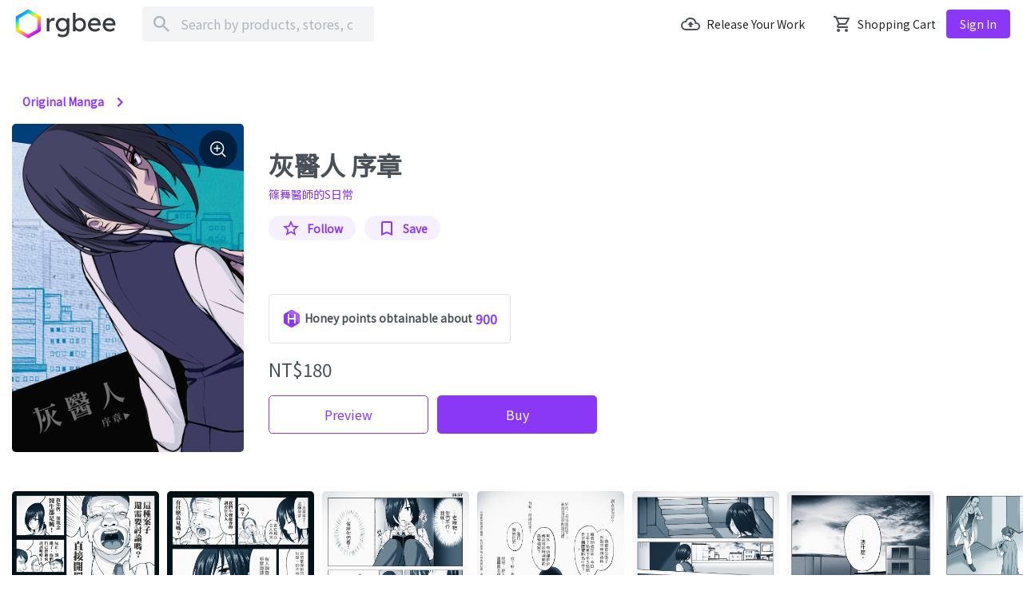

--- FILE ---
content_type: text/html; charset=utf-8
request_url: https://www.rgbee.net/product/%E7%81%B0%E9%86%AB%E4%BA%BA_%E5%BA%8F%E7%AB%A0-14634
body_size: 14147
content:
<!DOCTYPE html>
<html>
<head>
    <meta name="viewport" content="width=device-width, initial-scale=1, user-scalable=0">
<title>灰醫人 序章 | rgbee - Artworks for image enthusiasts</title>

<meta name="description" content="Released: 篠舞醫師的S日常, Photographer: 篠舞, 劇情向長篇漫畫，講述醫療資源重分配下，前線醫療人員與公共衛生的衝突——
戰爭導致世界各地資源匱乏，無論醫療器材還是藥品都出現短缺的狀況，政府為此設立醫療資源管理局控管相關資源的使用狀況。某日，在醫療資源管理局擔任調查官的公衛子如往常地在晨會中對民眾檢舉案件是否開罰討論，因不滿同事草率的判斷展開調查，試圖還給被開罰的診所一個公道，然而在調查過程中卻衍伸出意外的事件......？">
<meta property="og:title" content="灰醫人 序章">
<meta property="og:description" content="Released: 篠舞醫師的S日常, Photographer: 篠舞, 劇情向長篇漫畫，講述醫療資源重分配下，前線醫療人員與公共衛生的衝突——
戰爭導致世界各地資源匱乏，無論醫療器材還是藥品都出現短缺的狀況，政府為此設立醫療資源管理局控管相關資源的使用狀況。某日，在醫療資源管理局擔任調查官的公衛子如往常地在晨會中對民眾檢舉案件是否開罰討論，因不滿同事草率的判斷展開調查，試圖還給被開罰的診所一個公道，然而在調查過程中卻衍伸出意外的事件......？" />
<meta property="og:image" content="https://staticmedia.rgbee.net/14634/t-1esf1rq1867.jpg">

<link rel="alternate" hreflang="x-default" href="http://www.rgbee.net/product/%E7%81%B0%E9%86%AB%E4%BA%BA_%E5%BA%8F%E7%AB%A0-14634"  />
<link rel="alternate" hreflang="zh-tw" href="http://www.rgbee.net/product/%E7%81%B0%E9%86%AB%E4%BA%BA_%E5%BA%8F%E7%AB%A0-14634?_l=zh-TW"  />
<link rel="alternate" hreflang="zh-cn" href="http://www.rgbee.net/product/%E7%81%B0%E9%86%AB%E4%BA%BA_%E5%BA%8F%E7%AB%A0-14634?_l=zh-CN"  />
<link rel="alternate" hreflang="ja-jp" href="http://www.rgbee.net/product/%E7%81%B0%E9%86%AB%E4%BA%BA_%E5%BA%8F%E7%AB%A0-14634?_l=ja"  />
<link rel="alternate" hreflang="th-th" href="http://www.rgbee.net/product/%E7%81%B0%E9%86%AB%E4%BA%BA_%E5%BA%8F%E7%AB%A0-14634?_l=th"  />
<link rel="alternate" hreflang="en-us" href="http://www.rgbee.net/product/%E7%81%B0%E9%86%AB%E4%BA%BA_%E5%BA%8F%E7%AB%A0-14634?_l=en"  />


<link rel="shortcut icon" href="/res/img/favicon.ico" type="image/x-icon" />
<link rel="stylesheet" href="/res/vendor/bootstrap/dist/css/bootstrap.min.css" />
<link rel="stylesheet" href="/res/vendor/vendor.min.css" />
<link rel="stylesheet" href="/res/css/rgbee.min.css" />
<link rel="stylesheet" href="/res/css/rgbee.base.css" />
<!-- important required -->
<script type="text/javascript" src="/res/vendor/jquery/dist/jquery.min.js"></script>
<!-- Anti-flicker snippet (recommended) -->    
<style>.async-hide { opacity: 0 !important} </style>
<script>var dataLayer = [];</script>
<script>(function(a,s,y,n,c,h,i,d,e){s.className+=' '+y;h.start=1*new Date;
h.end=i=function(){s.className=s.className.replace(RegExp(' ?'+y),'')};
(a[n]=a[n]||[]).hide=h;setTimeout(function(){i();h.end=null},c);h.timeout=c;
})(window,document.documentElement,'async-hide','dataLayer', 0,
{'GTM-TZJ4JPH':true});</script>
<!-- Anti-flicker snippet (recommended) end -->  
<!-- Google Tag Manager -->
<script>    
    (function(w,d,s,l,i){w[l]=w[l]||[];w[l].push({'gtm.start':
    new Date().getTime(),event:'gtm.js'});var f=d.getElementsByTagName(s)[0],
    j=d.createElement(s),dl=l!='dataLayer'?'&l='+l:'';j.async=true;j.src=
    'https://www.googletagmanager.com/gtm.js?id='+i+dl;f.parentNode.insertBefore(j,f);
    })(window,document,'script','dataLayer','GTM-TZJ4JPH');
</script>
<!-- End Google Tag Manager -->
<!-- Google APIs-->
<meta name="google-signin-client_id" content="426300661528-0b67p4n7blder60usi0vllgoimq4494q.apps.googleusercontent.com">
<script src="https://apis.google.com/js/platform.js" async defer></script>    
<!-- Google APIs end-->
<script>
    var rgbee = rgbee || {};
    
    rgbee.current = { cd1: 'null', cd2: 'null' }
    
</script>
</head>
<body>
<!-- Google Tag Manager (noscript) -->
<noscript><iframe src="https://www.googletagmanager.com/ns.html?id=GTM-TZJ4JPH"
    height="0" width="0" style="display:none;visibility:hidden"></iframe></noscript>
<!-- End Google Tag Manager (noscript) -->
<div id="wrap">
    <!-- Navigation -->
    
    <header class="js-auto-hide-header nav-desktop">
        <!--header start-->
<div class="navbar">
    <div class="container">
        <div class="left js-searchbar">
            <button class="icon-display btn btn-lg btn--transparent js-btn-back js-searchbar-show"
                aria-label="button Back">
                <sapn class="icon--arrow_back icon-size-24"></sapn>
            </button>
            <a href="/" class="logo js-searchbar-hide" title="rgbee">
                <img src="/res/img/img-logo.svg">
            </a>
            <form class="form-inline w-100 js-searchbar-show" action="/search" 
                onsubmit="if ( document.getElementById( 'tx_search_keyword' ).value.trim() === ''  ) { event.preventDefault(); return false;}">
                <div class="search-inline">
                    <span class="icon--search gray_n5 icon-size-24"></span>
                    <input class="form-control" name="kw" type="search" id="tx_search_keyword"
                        placeholder="Search by products, stores, casts" aria-label="Search"
                        value="" />
                </div>
                <button type="submit" title="Search" class="icon-display btn btn--primary js-searchbar-show"
                    aria-label="button Seach">
                    <span class="icon--search white icon-size-24"></span>
                </button>
            </form>
        </div>
        <div class="right js-searchbar-hide">
            <button class="icon-display btn btn-lg btn--transparent m-left js-btn-search"
                aria-label="button Seach-Open">
                <sapn class="icon--search icon-size-24"></sapn>
            </button>
            <a href="/s" class="icon-txt btn btn--transparent m-left upload">
                <sapn class="icon--upload icon-size-24"></sapn>
                <span class="txt">Release your work</span>
            </a>
            <a href="/cart" class="icon-txt btn btn--transparent m-left shopcart">
                <span class="icon--shopping_cart icon-size-24"></span>
                <span class="txt">Shopping cart</span>
                <span class="badge badge-primary badge-pill" data-cart-count></span>
            </a>
            
            <!--登入前 start-->
            <a href="/signin" class="btn btn--primary m-left login ">Sign in</a>
            <!--
                <a href="javascript:void(0)" class="btn btn--outline-primary m-left signup">Sign up</a>
            -->
            <!--登入前 end-->
            
        </div>
    </div>
</div>
<!--header end-->
 
    </header>
    
    
        <nav class="js-secondary-nav nav-class nav-desktop fixed">
            <div class="container"></div>
        </nav>
    
    
    
    <!--mobile nav-bottom start-->
<nav class="nav-bottom nav-bottom-mobile js-auto-hide-bottomNav border-top bg-white">
    <div class="container">
        <ul class="row nav">
            <li class="col-3 nav-item px-0">
                <a class="nav-link active" href="/">
                    <div class="icon--bar-home icon-size-24 d-block mx-auto"></div>
                    <div class="text-center">Home</div>
                </a>
            </li>
            <li class="col-3 nav-item px-0">
                <a class="nav-link " href="/account/following">
                    <div class="icon--bar-bookmark icon-size-24 d-block mx-auto"></div>
                    <div class="text-center">Following</div>
                </a>
            </li>
            <li class="col-3 nav-item px-0">
                <a class="nav-link " href="/account">
                    <div class="icon--bar-account icon-size-24 d-block mx-auto"></div>
                    <div class="text-center">Account</div>
                </a>
            </li>
            <li class="col-3 nav-item px-0">
                <a class="nav-link " href="/library">
                    <div class="icon--bar-collections icon-size-24 d-block mx-auto"></div>
                    <div class="text-center">Library</div>
                </a>
            </li>
        </ul>
    </div>
</nav>
<!--mobile nav-bottom end-->
    
    <!--content start-->    
    <div id="content" class="js-nav-content secondary-nav-fixed">
    
<div class="header-more">
    <div class="dropdown dropdown-product-more dropdown-header-more">
        <button class="icon-display btn btn-lg btn--transparent m-left dropdown-toggle js-btn-product" data-toggle="dropdown" aria-haspopup="true" aria-expanded="false">
            <sapn class="icon--more icon-size-24"></sapn>
        </button>
        <div class="dropdown-menu dropdown-menu-right">
            <a data-btn-product-unfollow 
                data-product-meta="%7B%22id%22%3A14634%2C%22productId%22%3A14634%2C%22title%22%3A%22%E7%81%B0%E9%86%AB%E4%BA%BA%20%E5%BA%8F%E7%AB%A0%22%2C%22categoryName%22%3A%22catOriginalManga%22%2C%22categoryId%22%3A19%2C%22storeName%22%3A%22%E7%AF%A0%E8%88%9E%E9%86%AB%E5%B8%AB%E7%9A%84S%E6%97%A5%E5%B8%B8%22%2C%22storeId%22%3A2204%2C%22keywords%22%3A%5B%22%E7%AF%A0%E8%88%9E%22%2C%22%E5%85%AC%E8%A1%9B%E5%AD%90%22%2C%22%E9%86%AB%E7%99%82%22%2C%22%E5%8E%9F%E5%89%B5%22%2C%22%E5%85%AC%E5%85%B1%E8%A1%9B%E7%94%9F%22%2C%22%E6%BC%AB%E7%95%AB%22%5D%2C%22fileType%22%3A%22IMAGE%22%2C%22price%22%3A180%2C%22coverImageUrl%22%3A%22https%3A%2F%2Fstaticmedia.rgbee.net%2F14634%2F1esf1rq1867.jpg%22%2C%22coverImageUrlThumbnail%22%3A%22https%3A%2F%2Fstaticmedia.rgbee.net%2F14634%2Ft-1esf1rq1867.jpg%22%2C%22isBought%22%3Afalse%2C%22isFollowProduct%22%3Afalse%2C%22isFollowProductStore%22%3Afalse%2C%22type%22%3A%22PRODUCT%22%7D"
                data-ga-event data-ga-et="et_ga_detail_unsave_product" data-ga-ca="" data-ga-ac="" data-ga-lb="" data-ga-vl=""
                href="javascript:void(0)" 
                class="btn icon-txt favorite d-none">
                <span class="icon--bookmark icon--border purple icon-size-24"></span>
                <span class="txt">
                    Saved
                </span>
            </a>
            <a data-btn-product-follow 
                data-product-meta="%7B%22id%22%3A14634%2C%22productId%22%3A14634%2C%22title%22%3A%22%E7%81%B0%E9%86%AB%E4%BA%BA%20%E5%BA%8F%E7%AB%A0%22%2C%22categoryName%22%3A%22catOriginalManga%22%2C%22categoryId%22%3A19%2C%22storeName%22%3A%22%E7%AF%A0%E8%88%9E%E9%86%AB%E5%B8%AB%E7%9A%84S%E6%97%A5%E5%B8%B8%22%2C%22storeId%22%3A2204%2C%22keywords%22%3A%5B%22%E7%AF%A0%E8%88%9E%22%2C%22%E5%85%AC%E8%A1%9B%E5%AD%90%22%2C%22%E9%86%AB%E7%99%82%22%2C%22%E5%8E%9F%E5%89%B5%22%2C%22%E5%85%AC%E5%85%B1%E8%A1%9B%E7%94%9F%22%2C%22%E6%BC%AB%E7%95%AB%22%5D%2C%22fileType%22%3A%22IMAGE%22%2C%22price%22%3A180%2C%22coverImageUrl%22%3A%22https%3A%2F%2Fstaticmedia.rgbee.net%2F14634%2F1esf1rq1867.jpg%22%2C%22coverImageUrlThumbnail%22%3A%22https%3A%2F%2Fstaticmedia.rgbee.net%2F14634%2Ft-1esf1rq1867.jpg%22%2C%22isBought%22%3Afalse%2C%22isFollowProduct%22%3Afalse%2C%22isFollowProductStore%22%3Afalse%2C%22type%22%3A%22PRODUCT%22%7D"
                data-ga-event data-ga-et="et_ga_detail_save_product" data-ga-ca="" data-ga-ac="" data-ga-lb="" data-ga-vl=""
                href="javascript:void(0)" 
                class="btn icon-txt favorite ">
                <span class="icon--bookmark icon--border purple icon-size-24"></span>
                <span class="txt">
                    Save
                </span>
            </a>  
        </div>
        <!--分享到選單 start-->
        <div class="dropdown dropdown-share">
            <div class="dropdown-menu-mobile">
                <div class="dropdown-menu dropdown-menu-right">
                    <a class="dropdown-item icon-txt" href="javascript:void(0)">
                        <sapn class="icon--logo-facebook gray_n5 icon-size-24"></sapn>
                        <span class="txt">Facebook</span>
                    </a>
                    <a class="dropdown-item icon-txt" href="javascript:void(0)">
                        <sapn class="icon--logo-line gray_n5 icon-size-24"></sapn>
                        <span class="txt">Line</span>
                    </a>
                    <a class="dropdown-item icon-txt" href="javascript:void(0)">
                        <sapn class="icon--logo-twitter gray_n5 icon-size-24"></sapn>
                        <span class="txt">Twitter</span>
                    </a>
                </div>
            </div>
        </div>
        <!--分享到選單 end-->
    </div>
</div>
<!--header額外的下拉選單 mobile end-->
<article class="product container pt-1 pt-lg-5">
    <!--分類 start-->
    <div class="product-class mb-2">
        
        <a href="/category/catOriginalManga-19" class="icon-txt btn btn--link">
            <span class="txt">Original manga</span>
            <sapn class="icon--arrow_right purple icon-size-24"></sapn>
        </a>
        
    </div>
    <!--分類 end-->
    <!--商品基本資訊、購買相關按鈕 start-->
    <div class="row product-info">
        <div class="col-md-3 col-5">
            <a href="javascript: void(0)" title="灰醫人 序章" class="js-zoom_in">
                <div class="cover-block">
                    <div class="cover">
                        <div class="icon-display rounded-circle zoom_in">
                            <span class="icon--zoom_in white icon-size-24"></span>
                        </div>
                        <img class="swiper-img " src="https://staticmedia.rgbee.net/14634/t-1esf1rq1867.jpg">
                    </div>                    
                </div>
            </a>
        </div>
        <div class="col-md-9 col-7 info-block pt-0 pt-lg-4 pb-0 pb-lg-4 pl-0 pl-sm-3">
            <div class="info-name">
                <div class="h4 text-truncate"></div>
                <h2>灰醫人 序章</h2>
                <p class="text-truncate">
                    <a href="/store/2204">篠舞醫師的S日常</a>
                </p>
            </div>
            <div class="info-btngroup mb-auto">
                <input type="hidden" data-storaged-product-meta data-product-meta="%7B%22id%22%3A14634%2C%22productId%22%3A14634%2C%22title%22%3A%22%E7%81%B0%E9%86%AB%E4%BA%BA%20%E5%BA%8F%E7%AB%A0%22%2C%22categoryName%22%3A%22catOriginalManga%22%2C%22categoryId%22%3A19%2C%22storeName%22%3A%22%E7%AF%A0%E8%88%9E%E9%86%AB%E5%B8%AB%E7%9A%84S%E6%97%A5%E5%B8%B8%22%2C%22storeId%22%3A2204%2C%22keywords%22%3A%5B%22%E7%AF%A0%E8%88%9E%22%2C%22%E5%85%AC%E8%A1%9B%E5%AD%90%22%2C%22%E9%86%AB%E7%99%82%22%2C%22%E5%8E%9F%E5%89%B5%22%2C%22%E5%85%AC%E5%85%B1%E8%A1%9B%E7%94%9F%22%2C%22%E6%BC%AB%E7%95%AB%22%5D%2C%22fileType%22%3A%22IMAGE%22%2C%22price%22%3A180%2C%22coverImageUrl%22%3A%22https%3A%2F%2Fstaticmedia.rgbee.net%2F14634%2F1esf1rq1867.jpg%22%2C%22coverImageUrlThumbnail%22%3A%22https%3A%2F%2Fstaticmedia.rgbee.net%2F14634%2Ft-1esf1rq1867.jpg%22%2C%22isBought%22%3Afalse%2C%22isFollowProduct%22%3Afalse%2C%22isFollowProductStore%22%3Afalse%2C%22type%22%3A%22PRODUCT%22%7D"/>
                
                <a data-btn-store-unfollow 
                    data-store-id="2204"
                    data-ga-event data-ga-et="et_ga_detail_unfollow" data-ga-ca="" data-ga-ac="" data-ga-lb="" data-ga-vl=""
                    href="javascript:void(0)" 
                    class="btn btn--primarySec btn-sm icon-txt follow mr-2 d-none">
                    <span class="icon--star icon--border purple icon-size-24"></span>
                    <span class="txt">
                        Following</span>
                </a>
                <a data-btn-store-follow 
                    data-store-id="2204"
                    data-ga-event data-ga-et="et_ga_detail_follow" data-ga-ca="" data-ga-ac="" data-ga-lb="" data-ga-vl=""
                    href="javascript:void(0)" 
                    class="btn btn--primarySec btn-sm icon-txt follow mr-2 ">
                    <span class="icon--star icon--border purple icon-size-24"></span>
                    <span class="txt" >
                        Follow</span>
                </a>
                <a data-btn-product-unfollow 
                    data-product-meta="%7B%22id%22%3A14634%2C%22productId%22%3A14634%2C%22title%22%3A%22%E7%81%B0%E9%86%AB%E4%BA%BA%20%E5%BA%8F%E7%AB%A0%22%2C%22categoryName%22%3A%22catOriginalManga%22%2C%22categoryId%22%3A19%2C%22storeName%22%3A%22%E7%AF%A0%E8%88%9E%E9%86%AB%E5%B8%AB%E7%9A%84S%E6%97%A5%E5%B8%B8%22%2C%22storeId%22%3A2204%2C%22keywords%22%3A%5B%22%E7%AF%A0%E8%88%9E%22%2C%22%E5%85%AC%E8%A1%9B%E5%AD%90%22%2C%22%E9%86%AB%E7%99%82%22%2C%22%E5%8E%9F%E5%89%B5%22%2C%22%E5%85%AC%E5%85%B1%E8%A1%9B%E7%94%9F%22%2C%22%E6%BC%AB%E7%95%AB%22%5D%2C%22fileType%22%3A%22IMAGE%22%2C%22price%22%3A180%2C%22coverImageUrl%22%3A%22https%3A%2F%2Fstaticmedia.rgbee.net%2F14634%2F1esf1rq1867.jpg%22%2C%22coverImageUrlThumbnail%22%3A%22https%3A%2F%2Fstaticmedia.rgbee.net%2F14634%2Ft-1esf1rq1867.jpg%22%2C%22isBought%22%3Afalse%2C%22isFollowProduct%22%3Afalse%2C%22isFollowProductStore%22%3Afalse%2C%22type%22%3A%22PRODUCT%22%7D"
                    data-ga-event data-ga-et="et_ga_detail_unsave_product" data-ga-ca="" data-ga-ac="" data-ga-lb="" data-ga-vl=""
                    href="javascript:void(0)" 
                    class="btn btn--primarySec btn-sm icon-txt favorite d-none">
                    <span class="icon--bookmark icon--border purple icon-size-24"></span>
                    <span class="txt">
                        Saved
                    </span>
                </a>
                <a data-btn-product-follow 
                    data-product-meta="%7B%22id%22%3A14634%2C%22productId%22%3A14634%2C%22title%22%3A%22%E7%81%B0%E9%86%AB%E4%BA%BA%20%E5%BA%8F%E7%AB%A0%22%2C%22categoryName%22%3A%22catOriginalManga%22%2C%22categoryId%22%3A19%2C%22storeName%22%3A%22%E7%AF%A0%E8%88%9E%E9%86%AB%E5%B8%AB%E7%9A%84S%E6%97%A5%E5%B8%B8%22%2C%22storeId%22%3A2204%2C%22keywords%22%3A%5B%22%E7%AF%A0%E8%88%9E%22%2C%22%E5%85%AC%E8%A1%9B%E5%AD%90%22%2C%22%E9%86%AB%E7%99%82%22%2C%22%E5%8E%9F%E5%89%B5%22%2C%22%E5%85%AC%E5%85%B1%E8%A1%9B%E7%94%9F%22%2C%22%E6%BC%AB%E7%95%AB%22%5D%2C%22fileType%22%3A%22IMAGE%22%2C%22price%22%3A180%2C%22coverImageUrl%22%3A%22https%3A%2F%2Fstaticmedia.rgbee.net%2F14634%2F1esf1rq1867.jpg%22%2C%22coverImageUrlThumbnail%22%3A%22https%3A%2F%2Fstaticmedia.rgbee.net%2F14634%2Ft-1esf1rq1867.jpg%22%2C%22isBought%22%3Afalse%2C%22isFollowProduct%22%3Afalse%2C%22isFollowProductStore%22%3Afalse%2C%22type%22%3A%22PRODUCT%22%7D"
                    data-ga-event data-ga-et="et_ga_detail_save_product" data-ga-ca="" data-ga-ac="" data-ga-lb="" data-ga-vl=""
                    href="javascript:void(0)" 
                    class="btn btn--primarySec btn-sm icon-txt favorite ">
                    <span class="icon--bookmark icon--border purple icon-size-24"></span>
                    <span class="txt">
                        Save
                    </span>
                </a>                  
            </div>
            
            
            <div class="info-points mt-3 d-md-block d-none">
                <div class="d-md-inline-block d-block border rounded-lg p-3">
                    <div class="h5 font-weight-bolder text-black-50 mb-0">
                        
                        
                    </div>
                    <div class="d-flex align-items-center font-weight-bold">
                        <sapn class="icon--honey_point icon-size-24"></sapn>
                        <span class="mx-1">Honey points obtainable about</span>
                        <span class="text-primary font-base">900</span>
                    </div> 
                </div>                                                       
            </div>
            
            <div class="info-price mt-3 mb-0 mb-sm-3">
                                
                    <span class="price">NT$180</span>
                
                                 
                
            </div>

            <div class="shop-btngroup d-flex d-md-inline-block px-3 px-md-0">
               
                
                    
                    <a class="btn btn--outline-primary btn-md-lg preview mr-2 "
                        data-ga-event data-ga-et="et_ga_detail_preview_click" data-ga-ca="" data-ga-ac="" data-ga-lb="" data-ga-vl=""
                        href="/product/14634/preview">Preview</a>
                    
                

                
                <a class="btn btn--primary btn-md-lg buy mr-0 "
                    data-add-to-cart data-product-meta="%7B%22id%22%3A14634%2C%22productId%22%3A14634%2C%22title%22%3A%22%E7%81%B0%E9%86%AB%E4%BA%BA%20%E5%BA%8F%E7%AB%A0%22%2C%22categoryName%22%3A%22catOriginalManga%22%2C%22categoryId%22%3A19%2C%22storeName%22%3A%22%E7%AF%A0%E8%88%9E%E9%86%AB%E5%B8%AB%E7%9A%84S%E6%97%A5%E5%B8%B8%22%2C%22storeId%22%3A2204%2C%22keywords%22%3A%5B%22%E7%AF%A0%E8%88%9E%22%2C%22%E5%85%AC%E8%A1%9B%E5%AD%90%22%2C%22%E9%86%AB%E7%99%82%22%2C%22%E5%8E%9F%E5%89%B5%22%2C%22%E5%85%AC%E5%85%B1%E8%A1%9B%E7%94%9F%22%2C%22%E6%BC%AB%E7%95%AB%22%5D%2C%22fileType%22%3A%22IMAGE%22%2C%22price%22%3A180%2C%22coverImageUrl%22%3A%22https%3A%2F%2Fstaticmedia.rgbee.net%2F14634%2F1esf1rq1867.jpg%22%2C%22coverImageUrlThumbnail%22%3A%22https%3A%2F%2Fstaticmedia.rgbee.net%2F14634%2Ft-1esf1rq1867.jpg%22%2C%22isBought%22%3Afalse%2C%22isFollowProduct%22%3Afalse%2C%22isFollowProductStore%22%3Afalse%2C%22type%22%3A%22PRODUCT%22%7D"
                    href="javascript:void(0)" >Buy</a>
            </div>
        </div>

        <!-- 封面圖全螢幕預覽 start -->
        <div class="cover-view">
            <div class="cover-view-block">
                <img src="https://staticmedia.rgbee.net/14634/1esf1rq1867.jpg">
            </div>                        
        </div>
        <!--封面圖全螢幕預覽 end-->
        
    </div>
    <!--商品基本資訊、購買相關按鈕 end-->
</article>
<article class="product container">
    <div class="info-points-mobile"></div>
    
    <!--內容簡介 start-->
    <div class="product-graphics mb-4">
        
        <!--縮圖預覽 start-->        
        <div class="swiper-container graphics-thumbs mt-4 mt-sm-5">
            <div class="swiper-wrapper">
                
                
                <div class="swiper-slide"
                    data-ga-event data-ga-et="et_ga_detail_intro_image" data-ga-ca="" data-ga-ac="" data-ga-lb="1" data-ga-vl="">
                    <img src="https://staticmedia.rgbee.net/14634/1esf2e94684.jpg">
                </div>
                
                <div class="swiper-slide"
                    data-ga-event data-ga-et="et_ga_detail_intro_image" data-ga-ca="" data-ga-ac="" data-ga-lb="2" data-ga-vl="">
                    <img src="https://staticmedia.rgbee.net/14634/1esf2ej3264.jpg">
                </div>
                
                <div class="swiper-slide"
                    data-ga-event data-ga-et="et_ga_detail_intro_image" data-ga-ca="" data-ga-ac="" data-ga-lb="3" data-ga-vl="">
                    <img src="https://staticmedia.rgbee.net/14634/1esf2et7160.jpg">
                </div>
                
                <div class="swiper-slide"
                    data-ga-event data-ga-et="et_ga_detail_intro_image" data-ga-ca="" data-ga-ac="" data-ga-lb="4" data-ga-vl="">
                    <img src="https://staticmedia.rgbee.net/14634/1esf2f33143.jpg">
                </div>
                
                <div class="swiper-slide"
                    data-ga-event data-ga-et="et_ga_detail_intro_image" data-ga-ca="" data-ga-ac="" data-ga-lb="5" data-ga-vl="">
                    <img src="https://staticmedia.rgbee.net/14634/1esf2fd1892.jpg">
                </div>
                
                <div class="swiper-slide"
                    data-ga-event data-ga-et="et_ga_detail_intro_image" data-ga-ca="" data-ga-ac="" data-ga-lb="6" data-ga-vl="">
                    <img src="https://staticmedia.rgbee.net/14634/1esf2fo3814.jpg">
                </div>
                
                <div class="swiper-slide"
                    data-ga-event data-ga-et="et_ga_detail_intro_image" data-ga-ca="" data-ga-ac="" data-ga-lb="7" data-ga-vl="">
                    <img src="https://staticmedia.rgbee.net/14634/1esf2fy1941.jpg">
                </div>
                

            </div>
            <!-- Add Arrows -->
            <div class="swiper-button-next"></div>
            <div class="swiper-button-prev"></div>
        </div>
        <!--縮圖預覽 end-->
        
        <!--全螢幕預覽 start-->
        <div class="swiper-container graphics-view">
            <div class="graphics-view-header px-5">
                <div class="js-btn-close icon-display">
                    <span class="icon-size-24 icon--clear white"></span>
                </div>
                <div class="h5 mb-0 px-3 text-truncate">
                    <span class="badge badge-primary badge-pill mr-3">Intro</span>
                    <sapn class="text-truncate">灰醫人 序章</sapn>
                </div>
            </div>
            <div class="swiper-wrapper">
                
                
                <div class="swiper-slide"><img src="https://staticmedia.rgbee.net/14634/1esf2e94684.jpg"></div>
                
                <div class="swiper-slide"><img src="https://staticmedia.rgbee.net/14634/1esf2ej3264.jpg"></div>
                
                <div class="swiper-slide"><img src="https://staticmedia.rgbee.net/14634/1esf2et7160.jpg"></div>
                
                <div class="swiper-slide"><img src="https://staticmedia.rgbee.net/14634/1esf2f33143.jpg"></div>
                
                <div class="swiper-slide"><img src="https://staticmedia.rgbee.net/14634/1esf2fd1892.jpg"></div>
                
                <div class="swiper-slide"><img src="https://staticmedia.rgbee.net/14634/1esf2fo3814.jpg"></div>
                
                <div class="swiper-slide"><img src="https://staticmedia.rgbee.net/14634/1esf2fy1941.jpg"></div>
                
            </div>
            <!-- Add Arrows -->
            <div class="swiper-button-next"></div>
            <div class="swiper-button-prev"></div>
        </div>
        <!--全螢幕預覽 end-->
        

        <!--簡介文字 start-->
        <div class="product-graphics-introduction">
            <div class="list-group-collapse list-group-collapse-height">
                <!--collapse hidden-height-->
                <div class="collapse">
                    <div class="px-0 px-md-5 pt-3" style="white-space:pre-wrap;">劇情向長篇漫畫，講述醫療資源重分配下，前線醫療人員與公共衛生的衝突——
戰爭導致世界各地資源匱乏，無論醫療器材還是藥品都出現短缺的狀況，政府為此設立醫療資源管理局控管相關資源的使用狀況。某日，在醫療資源管理局擔任調查官的公衛子如往常地在晨會中對民眾檢舉案件是否開罰討論，因不滿同事草率的判斷展開調查，試圖還給被開罰的診所一個公道，然而在調查過程中卻衍伸出意外的事件......？</div>
                </div>
                <div class="d-flex justify-content-center collapse-btnblock hidden">
                    <a href="javascript: void(0)" class="icon-txt btn btn--link js-btn-listmore">
                        <span class="txt">See all</span>
                        <sapn class="icon--arrow_down purple icon-size-24"></sapn>
                    </a>
                </div>
            </div>
        </div>
        <!--簡介文字 end-->
    </div>
    <!--內容簡介 end-->    
    
    <!--一起買更划算 start-->
    
    <!--一起買更划算 end-->

    <hr>
    <!--資訊 start-->
    <div class="product-about">
        <h3>Information</h3>
        <div class="row mt-2 mt-sm-3 mb-4 product-about-table">
            <div class="col-lg-4 col-md-6 col-12">
                <div class="row">
                    <div class="col-4">File type</div>
                    <div class="col-8">
                        <div>
                        
                                <span >Image</span>
                        
                        </div>
                    </div>
                </div>
            </div>
            <div class="col-lg-4 col-md-6 col-12">
                <div class="row">
                    <div class="col-4">Supported platforms</div>
                    <div class="col-8">
                        <div>
                            <a target="_blank" href="https://apps.apple.com/tw/app/rgbee/id1493493373">iOS</a>
                            <a target="_blank" href="https://play.google.com/store/apps/details?id=com.demeanor.rgbee">Android</a>
                        </div>
                    </div>
                </div>
            </div>
            <div class="col-lg-4 col-md-6 col-12">
                <div class="row">
                    <div class="col-4">Released</div>
                    <div class="col-8">
                        <div>2021-06-07</div>
                    </div>
                </div>
            </div>         
            
              
            <div class="col-lg-4 col-md-6 col-12">
                <div class="row">
                    <div class="col-4">Artist</div>
                    <div class="col-8">
                        <div>
                        
                            <a href="/search?kw=%E7%AF%A0%E8%88%9E">篠舞</a>
                        
                        </div>                    
                    </div>
                </div>
            </div>
            
            <div class="col-lg-4 col-md-6 col-12">
                <div class="row">
                    <div class="col-4">Language</div>
                    <div class="col-8">
                        <div>
                            
                            <span>Traditional Chinese</span>
                            
                        </div>                        
                    </div>
                </div>
            </div>
            
            
            <div class="col-lg-4 col-md-6 col-12">
                <div class="row">
                    <div class="col-4">Pages</div>
                    <div class="col-8">
                        <div>
                            <span>79</span>
                        </div>                        
                    </div>
                </div>
            </div>
            
            
            
        </div>
        <!--標籤列表 start-->
        <div class="class-tag x-scroll btn-group-filter">
            
            <a href="/tag/篠舞" class="btn btn--outline-secondary btn-sm">篠舞</a>
            
            <a href="/tag/公衛子" class="btn btn--outline-secondary btn-sm">公衛子</a>
            
            <a href="/tag/醫療" class="btn btn--outline-secondary btn-sm">醫療</a>
            
            <a href="/tag/原創" class="btn btn--outline-secondary btn-sm">原創</a>
            
            <a href="/tag/公共衛生" class="btn btn--outline-secondary btn-sm">公共衛生</a>
            
            <a href="/tag/漫畫" class="btn btn--outline-secondary btn-sm">漫畫</a>
            
        </div>
        <!--標籤列表 end-->
    </div>
    <!--資訊 end-->
</article>
<article class="product container-fluid p-0">
    <!--注意事項 start-->
    <div class="product-note mt-2 mt-sm-3 mb-4">
        
        <div class="product-note-precautions">
            <h3>Mature content</h3>
            <div>This page may contain contents not appropriate for all ages, or may not be appropriate for viewing at publicSex, violence and blood, general mature content</div>
        </div>
        
        <div class="product-note-copyright">
            <h3>Copyright protection</h3>
            <div>The creator has set this product with enhanced copyright protection, any screen capture or recording activities will trigger uncertain mechanisms like fingerprint tracking and watermark</div>
        </div>
    </div>
    <!--注意事項 end-->
</article>

<article class="product container mb-5">
    
    <!--更多商店作品 start-->
    <div class="product-storeworks">
        <div class="d-flex justify-content-between">
            <h3>See more 篠舞醫師的S日常</h3>
            <a href="/store/2204" class="btn btn--link">See all</a>
        </div>
        
        <div class="product-swiper-list swiper-container">
            <div class="mt-2 mt-sm-3 mb-4 swiper-wrapper">
                
                <div class="product-info-slide swiper-slide">
    <div class="col-4 pr-0 pr-md-2">
        <a href="/product/16434" title="舞公的週間日常2">
            <div class="cover-block">
                <div class="cover">
                    <img src="https://staticmedia.rgbee.net/16434/t-2xm90h44508.jpg">
                </div>
            </div>
        </a>
    </div>
    <div class="col-8 info-block">
        <div class="info-name mb-auto">
            <a href="/product/16434" class="text-reset">
                <h5 class="text-truncate mt-md-3">舞公的週間日常2</h5>
            </a>
            <p class="text-truncate">
                <a href="/store/2204" class="text-reset">篠舞醫師的S日常</a>
            </p>
        </div>
        <div class="info-group">
            <div class="info-btngroup">
                <a href="javascript:void(0)" class="icon-display btn favorite" data-btn-comming-soon>
                    <span class="icon--bookmark icon--border purple icon-size-24"></span>
                </a>
            </div>
            <div class="shop-btngroup">
                
                <a href="javascript:void(0)" 
                    class="btn btn--primarySec btn-sm  " 
                    data-add-to-cart
                    data-product-meta="%7B%22id%22%3A16434%2C%22productId%22%3A16434%2C%22title%22%3A%22%E8%88%9E%E5%85%AC%E7%9A%84%E9%80%B1%E9%96%93%E6%97%A5%E5%B8%B82%22%2C%22categoryName%22%3A%22catOriginalManga%22%2C%22categoryId%22%3A19%2C%22storeName%22%3A%22%E7%AF%A0%E8%88%9E%E9%86%AB%E5%B8%AB%E7%9A%84S%E6%97%A5%E5%B8%B8%22%2C%22storeId%22%3A2204%2C%22keywords%22%3A%5B%22%E7%AF%A0%E8%88%9E%22%2C%22%E5%AD%B8%E5%BC%9FW%22%2C%22%E5%85%AC%E8%A1%9B%E5%AD%90%22%2C%22%E9%96%8B%E6%94%BE%E5%BC%8F%E9%97%9C%E4%BF%82%22%2C%22BDSM%22%2C%22%E7%99%BE%E5%90%88%22%2C%22GL%22%2C%22%E5%8E%9F%E5%89%B5%22%2C%22%E6%BC%AB%E7%95%AB%22%5D%2C%22fileType%22%3A%22IMAGE%22%2C%22price%22%3A120%2C%22coverImageUrl%22%3A%22https%3A%2F%2Fstaticmedia.rgbee.net%2F16434%2F2xm90h44508.jpg%22%2C%22coverImageUrlThumbnail%22%3A%22https%3A%2F%2Fstaticmedia.rgbee.net%2F16434%2Ft-2xm90h44508.jpg%22%2C%22isBought%22%3Afalse%2C%22isFollowProduct%22%3Afalse%2C%22isFollowProductStore%22%3Afalse%2C%22type%22%3A%22PRODUCT%22%7D">
                    NT$120
                </a>
                
            </div>
        </div>
    </div>
</div>   
                
                <div class="product-info-slide swiper-slide">
    <div class="col-4 pr-0 pr-md-2">
        <a href="/product/14635" title="灰醫人 2">
            <div class="cover-block">
                <div class="cover">
                    <img src="https://staticmedia.rgbee.net/14635/t-1evf2o66552.jpg">
                </div>
            </div>
        </a>
    </div>
    <div class="col-8 info-block">
        <div class="info-name mb-auto">
            <a href="/product/14635" class="text-reset">
                <h5 class="text-truncate mt-md-3">灰醫人 2</h5>
            </a>
            <p class="text-truncate">
                <a href="/store/2204" class="text-reset">篠舞醫師的S日常</a>
            </p>
        </div>
        <div class="info-group">
            <div class="info-btngroup">
                <a href="javascript:void(0)" class="icon-display btn favorite" data-btn-comming-soon>
                    <span class="icon--bookmark icon--border purple icon-size-24"></span>
                </a>
            </div>
            <div class="shop-btngroup">
                
                <a href="javascript:void(0)" 
                    class="btn btn--primarySec btn-sm  " 
                    data-add-to-cart
                    data-product-meta="%7B%22id%22%3A14635%2C%22productId%22%3A14635%2C%22title%22%3A%22%E7%81%B0%E9%86%AB%E4%BA%BA%202%22%2C%22categoryName%22%3A%22catOriginalManga%22%2C%22categoryId%22%3A19%2C%22storeName%22%3A%22%E7%AF%A0%E8%88%9E%E9%86%AB%E5%B8%AB%E7%9A%84S%E6%97%A5%E5%B8%B8%22%2C%22storeId%22%3A2204%2C%22keywords%22%3A%5B%22%E7%AF%A0%E8%88%9E%22%2C%22%E5%85%AC%E8%A1%9B%E5%AD%90%22%2C%22%E9%86%AB%E7%99%82%22%2C%22%E5%8E%9F%E5%89%B5%22%2C%22%E5%85%AC%E5%85%B1%E8%A1%9B%E7%94%9F%22%2C%22%E6%BC%AB%E7%95%AB%22%5D%2C%22fileType%22%3A%22IMAGE%22%2C%22price%22%3A200%2C%22coverImageUrl%22%3A%22https%3A%2F%2Fstaticmedia.rgbee.net%2F14635%2F1evf2o66552.jpg%22%2C%22coverImageUrlThumbnail%22%3A%22https%3A%2F%2Fstaticmedia.rgbee.net%2F14635%2Ft-1evf2o66552.jpg%22%2C%22isBought%22%3Afalse%2C%22isFollowProduct%22%3Afalse%2C%22isFollowProductStore%22%3Afalse%2C%22type%22%3A%22PRODUCT%22%7D">
                    NT$200
                </a>
                
            </div>
        </div>
    </div>
</div>   
                
                <div class="product-info-slide swiper-slide">
    <div class="col-4 pr-0 pr-md-2">
        <a href="/product/14634" title="灰醫人 序章">
            <div class="cover-block">
                <div class="cover">
                    <img src="https://staticmedia.rgbee.net/14634/t-1esf1rq1867.jpg">
                </div>
            </div>
        </a>
    </div>
    <div class="col-8 info-block">
        <div class="info-name mb-auto">
            <a href="/product/14634" class="text-reset">
                <h5 class="text-truncate mt-md-3">灰醫人 序章</h5>
            </a>
            <p class="text-truncate">
                <a href="/store/2204" class="text-reset">篠舞醫師的S日常</a>
            </p>
        </div>
        <div class="info-group">
            <div class="info-btngroup">
                <a href="javascript:void(0)" class="icon-display btn favorite" data-btn-comming-soon>
                    <span class="icon--bookmark icon--border purple icon-size-24"></span>
                </a>
            </div>
            <div class="shop-btngroup">
                
                <a href="javascript:void(0)" 
                    class="btn btn--primarySec btn-sm  " 
                    data-add-to-cart
                    data-product-meta="%7B%22id%22%3A14634%2C%22productId%22%3A14634%2C%22title%22%3A%22%E7%81%B0%E9%86%AB%E4%BA%BA%20%E5%BA%8F%E7%AB%A0%22%2C%22categoryName%22%3A%22catOriginalManga%22%2C%22categoryId%22%3A19%2C%22storeName%22%3A%22%E7%AF%A0%E8%88%9E%E9%86%AB%E5%B8%AB%E7%9A%84S%E6%97%A5%E5%B8%B8%22%2C%22storeId%22%3A2204%2C%22keywords%22%3A%5B%22%E7%AF%A0%E8%88%9E%22%2C%22%E5%85%AC%E8%A1%9B%E5%AD%90%22%2C%22%E9%86%AB%E7%99%82%22%2C%22%E5%8E%9F%E5%89%B5%22%2C%22%E5%85%AC%E5%85%B1%E8%A1%9B%E7%94%9F%22%2C%22%E6%BC%AB%E7%95%AB%22%5D%2C%22fileType%22%3A%22IMAGE%22%2C%22price%22%3A180%2C%22coverImageUrl%22%3A%22https%3A%2F%2Fstaticmedia.rgbee.net%2F14634%2F1esf1rq1867.jpg%22%2C%22coverImageUrlThumbnail%22%3A%22https%3A%2F%2Fstaticmedia.rgbee.net%2F14634%2Ft-1esf1rq1867.jpg%22%2C%22isBought%22%3Afalse%2C%22isFollowProduct%22%3Afalse%2C%22isFollowProductStore%22%3Afalse%2C%22type%22%3A%22PRODUCT%22%7D">
                    NT$180
                </a>
                
            </div>
        </div>
    </div>
</div>   
                
                <div class="product-info-slide swiper-slide">
    <div class="col-4 pr-0 pr-md-2">
        <a href="/product/14566" title="舞公的週間日常">
            <div class="cover-block">
                <div class="cover">
                    <img src="https://staticmedia.rgbee.net/14566/t-11ro1ru5522.jpg">
                </div>
            </div>
        </a>
    </div>
    <div class="col-8 info-block">
        <div class="info-name mb-auto">
            <a href="/product/14566" class="text-reset">
                <h5 class="text-truncate mt-md-3">舞公的週間日常</h5>
            </a>
            <p class="text-truncate">
                <a href="/store/2204" class="text-reset">篠舞醫師的S日常</a>
            </p>
        </div>
        <div class="info-group">
            <div class="info-btngroup">
                <a href="javascript:void(0)" class="icon-display btn favorite" data-btn-comming-soon>
                    <span class="icon--bookmark icon--border purple icon-size-24"></span>
                </a>
            </div>
            <div class="shop-btngroup">
                
                <a href="javascript:void(0)" 
                    class="btn btn--primarySec btn-sm  " 
                    data-add-to-cart
                    data-product-meta="%7B%22id%22%3A14566%2C%22productId%22%3A14566%2C%22title%22%3A%22%E8%88%9E%E5%85%AC%E7%9A%84%E9%80%B1%E9%96%93%E6%97%A5%E5%B8%B8%22%2C%22categoryName%22%3A%22catGLManga%22%2C%22categoryId%22%3A23%2C%22storeName%22%3A%22%E7%AF%A0%E8%88%9E%E9%86%AB%E5%B8%AB%E7%9A%84S%E6%97%A5%E5%B8%B8%22%2C%22storeId%22%3A2204%2C%22keywords%22%3A%5B%22%E7%AF%A0%E8%88%9E%22%2C%22%E5%AD%B8%E5%BC%9FW%22%2C%22%E9%96%8B%E6%94%BE%E5%BC%8F%E9%97%9C%E4%BF%82%22%2C%22%E5%85%AC%E8%A1%9B%E5%AD%90%22%2C%22%E7%99%BE%E5%90%88%22%2C%22GL%22%2C%22%E5%8E%9F%E5%89%B5%22%2C%22%E6%BC%AB%E7%95%AB%22%2C%22%E7%B9%A9%E7%B8%9B%22%5D%2C%22fileType%22%3A%22IMAGE%22%2C%22price%22%3A100%2C%22coverImageUrl%22%3A%22https%3A%2F%2Fstaticmedia.rgbee.net%2F14566%2F11ro1ru5522.jpg%22%2C%22coverImageUrlThumbnail%22%3A%22https%3A%2F%2Fstaticmedia.rgbee.net%2F14566%2Ft-11ro1ru5522.jpg%22%2C%22isBought%22%3Afalse%2C%22isFollowProduct%22%3Afalse%2C%22isFollowProductStore%22%3Afalse%2C%22type%22%3A%22PRODUCT%22%7D">
                    NT$100
                </a>
                
            </div>
        </div>
    </div>
</div>   
                
            </div>
            <!-- Add Arrows -->
            <div class="swiper-button-next"></div>
            <div class="swiper-button-prev"></div>
        </div>
        
    </div>
    <!--更多商店作品 end-->
    
    <hr>
    
    <!--相關商品 start -->
    <div class="product-otherworks">
        <h3>Related Products</h3>
        <div class="product-swiper-list swiper-container">
            <div class="mt-2 mt-sm-3 mb-4 swiper-wrapper">
                
                <div class="product-info-slide swiper-slide">
    <div class="col-4 pr-0 pr-md-2">
        <a href="/product/36807" title="山神的新娘 4">
            <div class="cover-block">
                <div class="cover">
                    <img src="https://staticmedia.rgbee.net/36807/t-345wdu17502.jpg">
                </div>
            </div>
        </a>
    </div>
    <div class="col-8 info-block">
        <div class="info-name mb-auto">
            <a href="/product/36807" class="text-reset">
                <h5 class="text-truncate mt-md-3">山神的新娘 4</h5>
            </a>
            <p class="text-truncate">
                <a href="/store/2116" class="text-reset">海洋隱蔽所</a>
            </p>
        </div>
        <div class="info-group">
            <div class="info-btngroup">
                <a href="javascript:void(0)" class="icon-display btn favorite" data-btn-comming-soon>
                    <span class="icon--bookmark icon--border purple icon-size-24"></span>
                </a>
            </div>
            <div class="shop-btngroup">
                
                <a href="javascript:void(0)" 
                    class="btn btn--primarySec btn-sm  " 
                    data-add-to-cart
                    data-product-meta="%7B%22id%22%3A36807%2C%22productId%22%3A36807%2C%22title%22%3A%22%E5%B1%B1%E7%A5%9E%E7%9A%84%E6%96%B0%E5%A8%98%204%22%2C%22categoryName%22%3A%22catOriginalManga%22%2C%22categoryId%22%3A19%2C%22storeName%22%3A%22%E6%B5%B7%E6%B4%8B%E9%9A%B1%E8%94%BD%E6%89%80%22%2C%22storeId%22%3A2116%2C%22keywords%22%3A%5B%22%E5%B1%B1%E7%A5%9E%E7%9A%84%E6%96%B0%E5%A8%98%22%2C%22%E8%8A%B1%E5%AB%81%22%2C%22%E5%A6%96%E7%B2%BE%E6%89%93%E6%9E%B6%22%2C%22%E4%BA%BA%E5%A4%96%22%2C%22%E9%BB%91%E8%89%B2%E8%A7%B8%E6%89%8B%22%2C%22%E8%AE%8A%E7%A8%AE%E6%B0%B4%E6%AF%8D%22%5D%2C%22fileType%22%3A%22IMAGE%22%2C%22price%22%3A270%2C%22coverImageUrl%22%3A%22https%3A%2F%2Fstaticmedia.rgbee.net%2F36807%2F345wdu17502.jpg%22%2C%22coverImageUrlThumbnail%22%3A%22https%3A%2F%2Fstaticmedia.rgbee.net%2F36807%2Ft-345wdu17502.jpg%22%2C%22isBought%22%3Afalse%2C%22isFollowProduct%22%3Afalse%2C%22isFollowProductStore%22%3Afalse%2C%22type%22%3A%22PRODUCT%22%7D">
                    NT$270
                </a>
                
            </div>
        </div>
    </div>
</div>   
                
                <div class="product-info-slide swiper-slide">
    <div class="col-4 pr-0 pr-md-2">
        <a href="/product/36716" title="朋友家的貓─晴彥家篇">
            <div class="cover-block">
                <div class="cover">
                    <img src="https://staticmedia.rgbee.net/36716/t-2khp9tl2603.jpg">
                </div>
            </div>
        </a>
    </div>
    <div class="col-8 info-block">
        <div class="info-name mb-auto">
            <a href="/product/36716" class="text-reset">
                <h5 class="text-truncate mt-md-3">朋友家的貓─晴彥家篇</h5>
            </a>
            <p class="text-truncate">
                <a href="/store/2015" class="text-reset">頸椎骨折實驗記錄報告</a>
            </p>
        </div>
        <div class="info-group">
            <div class="info-btngroup">
                <a href="javascript:void(0)" class="icon-display btn favorite" data-btn-comming-soon>
                    <span class="icon--bookmark icon--border purple icon-size-24"></span>
                </a>
            </div>
            <div class="shop-btngroup">
                
                <a href="javascript:void(0)" 
                    class="btn btn--primarySec btn-sm  " 
                    data-add-to-cart
                    data-product-meta="%7B%22id%22%3A36716%2C%22productId%22%3A36716%2C%22title%22%3A%22%E6%9C%8B%E5%8F%8B%E5%AE%B6%E7%9A%84%E8%B2%93%E2%94%80%E6%99%B4%E5%BD%A5%E5%AE%B6%E7%AF%87%22%2C%22categoryName%22%3A%22catOriginalManga%22%2C%22categoryId%22%3A19%2C%22storeName%22%3A%22%E9%A0%B8%E6%A4%8E%E9%AA%A8%E6%8A%98%E5%AF%A6%E9%A9%97%E8%A8%98%E9%8C%84%E5%A0%B1%E5%91%8A%22%2C%22storeId%22%3A2015%2C%22keywords%22%3A%5B%22%E8%B2%93%22%5D%2C%22fileType%22%3A%22IMAGE%22%2C%22price%22%3A150%2C%22coverImageUrl%22%3A%22https%3A%2F%2Fstaticmedia.rgbee.net%2F36716%2F2khp9tl2603.jpg%22%2C%22coverImageUrlThumbnail%22%3A%22https%3A%2F%2Fstaticmedia.rgbee.net%2F36716%2Ft-2khp9tl2603.jpg%22%2C%22isBought%22%3Afalse%2C%22isFollowProduct%22%3Afalse%2C%22isFollowProductStore%22%3Afalse%2C%22type%22%3A%22PRODUCT%22%7D">
                    NT$150
                </a>
                
            </div>
        </div>
    </div>
</div>   
                
                <div class="product-info-slide swiper-slide">
    <div class="col-4 pr-0 pr-md-2">
        <a href="/product/36332" title="慾焚花宇｜全彩畫集：暴君總裁的契約秘書～罪惡加班中～系列">
            <div class="cover-block">
                <div class="cover">
                    <img src="https://staticmedia.rgbee.net/36332/t-oi3urv7871.jpg">
                </div>
            </div>
        </a>
    </div>
    <div class="col-8 info-block">
        <div class="info-name mb-auto">
            <a href="/product/36332" class="text-reset">
                <h5 class="text-truncate mt-md-3">慾焚花宇｜全彩畫集：暴君總裁的契約秘書～罪惡加班中～系列</h5>
            </a>
            <p class="text-truncate">
                <a href="/store/2382" class="text-reset">彼沐瑜</a>
            </p>
        </div>
        <div class="info-group">
            <div class="info-btngroup">
                <a href="javascript:void(0)" class="icon-display btn favorite" data-btn-comming-soon>
                    <span class="icon--bookmark icon--border purple icon-size-24"></span>
                </a>
            </div>
            <div class="shop-btngroup">
                
                <a href="javascript:void(0)" 
                    class="btn btn--primarySec btn-sm  " 
                    data-add-to-cart
                    data-product-meta="%7B%22id%22%3A36332%2C%22productId%22%3A36332%2C%22title%22%3A%22%E6%85%BE%E7%84%9A%E8%8A%B1%E5%AE%87%EF%BD%9C%E5%85%A8%E5%BD%A9%E7%95%AB%E9%9B%86%EF%BC%9A%E6%9A%B4%E5%90%9B%E7%B8%BD%E8%A3%81%E7%9A%84%E5%A5%91%E7%B4%84%E7%A7%98%E6%9B%B8%EF%BD%9E%E7%BD%AA%E6%83%A1%E5%8A%A0%E7%8F%AD%E4%B8%AD%EF%BD%9E%E7%B3%BB%E5%88%97%22%2C%22categoryName%22%3A%22catOriginalManga%22%2C%22categoryId%22%3A19%2C%22storeName%22%3A%22%E5%BD%BC%E6%B2%90%E7%91%9C%22%2C%22storeId%22%3A2382%2C%22keywords%22%3A%5B%22%E7%95%AB%E5%86%8A%22%2C%22%E7%95%AB%E9%9B%86%22%2C%22%E6%8F%92%E7%95%AB%22%2C%22BG%22%2C%22%E5%BD%A9%E5%9C%96%22%2C%22%E5%85%A8%E5%BD%A9%22%2C%22%E5%8E%9F%E5%89%B5%22%2C%22%E9%9A%B1%E8%97%8F%E7%89%88%22%2C%22%E7%B9%AA%E6%9C%AC%22%5D%2C%22fileType%22%3A%22IMAGE%22%2C%22price%22%3A420%2C%22coverImageUrl%22%3A%22https%3A%2F%2Fstaticmedia.rgbee.net%2F36332%2Foi3urv7871.jpg%22%2C%22coverImageUrlThumbnail%22%3A%22https%3A%2F%2Fstaticmedia.rgbee.net%2F36332%2Ft-oi3urv7871.jpg%22%2C%22isBought%22%3Afalse%2C%22isFollowProduct%22%3Afalse%2C%22isFollowProductStore%22%3Afalse%2C%22type%22%3A%22PRODUCT%22%7D">
                    NT$420
                </a>
                
            </div>
        </div>
    </div>
</div>   
                
                <div class="product-info-slide swiper-slide">
    <div class="col-4 pr-0 pr-md-2">
        <a href="/product/36331" title="暴君總裁的契約秘書～罪惡加班中～5.">
            <div class="cover-block">
                <div class="cover">
                    <img src="https://staticmedia.rgbee.net/36331/t-ohr10y1819.jpg">
                </div>
            </div>
        </a>
    </div>
    <div class="col-8 info-block">
        <div class="info-name mb-auto">
            <a href="/product/36331" class="text-reset">
                <h5 class="text-truncate mt-md-3">暴君總裁的契約秘書～罪惡加班中～5.</h5>
            </a>
            <p class="text-truncate">
                <a href="/store/2382" class="text-reset">彼沐瑜</a>
            </p>
        </div>
        <div class="info-group">
            <div class="info-btngroup">
                <a href="javascript:void(0)" class="icon-display btn favorite" data-btn-comming-soon>
                    <span class="icon--bookmark icon--border purple icon-size-24"></span>
                </a>
            </div>
            <div class="shop-btngroup">
                
                <a href="javascript:void(0)" 
                    class="btn btn--primarySec btn-sm  " 
                    data-add-to-cart
                    data-product-meta="%7B%22id%22%3A36331%2C%22productId%22%3A36331%2C%22title%22%3A%22%E6%9A%B4%E5%90%9B%E7%B8%BD%E8%A3%81%E7%9A%84%E5%A5%91%E7%B4%84%E7%A7%98%E6%9B%B8%EF%BD%9E%E7%BD%AA%E6%83%A1%E5%8A%A0%E7%8F%AD%E4%B8%AD%EF%BD%9E5.%22%2C%22categoryName%22%3A%22catOriginalManga%22%2C%22categoryId%22%3A19%2C%22storeName%22%3A%22%E5%BD%BC%E6%B2%90%E7%91%9C%22%2C%22storeId%22%3A2382%2C%22keywords%22%3A%5B%22%E5%8E%9F%E5%89%B5%E6%BC%AB%E7%95%AB%22%2C%22%E8%99%90%E6%88%80%22%2C%22%E7%AC%AC%E4%B8%89%E8%80%85%22%2C%22%E8%81%B7%E5%A0%B4%22%2C%22%E5%8E%9F%E5%89%B5BG%22%2C%22%E6%84%9B%E6%83%85%22%2C%22%E6%88%80%E6%84%9B%22%2C%22%E7%B8%BD%E8%A3%81%22%2C%22NTR%22%2C%22%E7%A7%98%E6%9B%B8%22%5D%2C%22fileType%22%3A%22IMAGE%22%2C%22price%22%3A280%2C%22coverImageUrl%22%3A%22https%3A%2F%2Fstaticmedia.rgbee.net%2F36331%2Fohr10y1819.jpg%22%2C%22coverImageUrlThumbnail%22%3A%22https%3A%2F%2Fstaticmedia.rgbee.net%2F36331%2Ft-ohr10y1819.jpg%22%2C%22isBought%22%3Afalse%2C%22isFollowProduct%22%3Afalse%2C%22isFollowProductStore%22%3Afalse%2C%22type%22%3A%22PRODUCT%22%7D">
                    NT$280
                </a>
                
            </div>
        </div>
    </div>
</div>   
                
                <div class="product-info-slide swiper-slide">
    <div class="col-4 pr-0 pr-md-2">
        <a href="/product/35088" title="【原創/雙性】他的金蓮">
            <div class="cover-block">
                <div class="cover">
                    <img src="https://staticmedia.rgbee.net/35088/t-3y1u3cb3913.jpg">
                </div>
            </div>
        </a>
    </div>
    <div class="col-8 info-block">
        <div class="info-name mb-auto">
            <a href="/product/35088" class="text-reset">
                <h5 class="text-truncate mt-md-3">【原創/雙性】他的金蓮</h5>
            </a>
            <p class="text-truncate">
                <a href="/store/2269" class="text-reset">有緣相買</a>
            </p>
        </div>
        <div class="info-group">
            <div class="info-btngroup">
                <a href="javascript:void(0)" class="icon-display btn favorite" data-btn-comming-soon>
                    <span class="icon--bookmark icon--border purple icon-size-24"></span>
                </a>
            </div>
            <div class="shop-btngroup">
                
                <a href="javascript:void(0)" 
                    class="btn btn--primarySec btn-sm  " 
                    data-add-to-cart
                    data-product-meta="%7B%22id%22%3A35088%2C%22productId%22%3A35088%2C%22title%22%3A%22%E3%80%90%E5%8E%9F%E5%89%B5%2F%E9%9B%99%E6%80%A7%E3%80%91%E4%BB%96%E7%9A%84%E9%87%91%E8%93%AE%22%2C%22categoryName%22%3A%22catOriginalManga%22%2C%22categoryId%22%3A19%2C%22storeName%22%3A%22%E6%9C%89%E7%B7%A3%E7%9B%B8%E8%B2%B7%22%2C%22storeId%22%3A2269%2C%22keywords%22%3A%5B%22%E5%A5%B3%E8%A3%9D%22%2C%22%E7%94%B7%E5%A6%BB%22%2C%22%E7%BA%8F%E8%B6%B3%22%2C%22%E9%9B%99%E6%80%A7%22%5D%2C%22fileType%22%3A%22IMAGE%22%2C%22price%22%3A150%2C%22coverImageUrl%22%3A%22https%3A%2F%2Fstaticmedia.rgbee.net%2F35088%2F3y1u3cb3913.jpg%22%2C%22coverImageUrlThumbnail%22%3A%22https%3A%2F%2Fstaticmedia.rgbee.net%2F35088%2Ft-3y1u3cb3913.jpg%22%2C%22isBought%22%3Afalse%2C%22isFollowProduct%22%3Afalse%2C%22isFollowProductStore%22%3Afalse%2C%22type%22%3A%22PRODUCT%22%7D">
                    NT$150
                </a>
                
                    <span class="price-original">NT$200</span>             
                
            </div>
        </div>
    </div>
</div>   
                
                <div class="product-info-slide swiper-slide">
    <div class="col-4 pr-0 pr-md-2">
        <a href="/product/34594" title="這個Ω麻煩大了2">
            <div class="cover-block">
                <div class="cover">
                    <img src="https://staticmedia.rgbee.net/34594/t-1qqgvo86417.jpg">
                </div>
            </div>
        </a>
    </div>
    <div class="col-8 info-block">
        <div class="info-name mb-auto">
            <a href="/product/34594" class="text-reset">
                <h5 class="text-truncate mt-md-3">這個Ω麻煩大了2</h5>
            </a>
            <p class="text-truncate">
                <a href="/store/2064" class="text-reset">玄子十八日</a>
            </p>
        </div>
        <div class="info-group">
            <div class="info-btngroup">
                <a href="javascript:void(0)" class="icon-display btn favorite" data-btn-comming-soon>
                    <span class="icon--bookmark icon--border purple icon-size-24"></span>
                </a>
            </div>
            <div class="shop-btngroup">
                
                <a href="javascript:void(0)" 
                    class="btn btn--primarySec btn-sm  " 
                    data-add-to-cart
                    data-product-meta="%7B%22id%22%3A34594%2C%22productId%22%3A34594%2C%22title%22%3A%22%E9%80%99%E5%80%8B%CE%A9%E9%BA%BB%E7%85%A9%E5%A4%A7%E4%BA%862%22%2C%22categoryName%22%3A%22catOriginalManga%22%2C%22categoryId%22%3A19%2C%22storeName%22%3A%22%E7%8E%84%E5%AD%90%E5%8D%81%E5%85%AB%E6%97%A5%22%2C%22storeId%22%3A2064%2C%22keywords%22%3A%5B%22%E5%BF%83%E6%A9%9F%22%2C%22%E7%8B%A1%E7%8C%BE%22%2C%22%E5%9B%BA%E5%9F%B7%22%2C%22BL%22%5D%2C%22fileType%22%3A%22IMAGE%22%2C%22price%22%3A180%2C%22coverImageUrl%22%3A%22https%3A%2F%2Fstaticmedia.rgbee.net%2F34594%2F1qqgvo86417.jpg%22%2C%22coverImageUrlThumbnail%22%3A%22https%3A%2F%2Fstaticmedia.rgbee.net%2F34594%2Ft-1qqgvo86417.jpg%22%2C%22isBought%22%3Afalse%2C%22isFollowProduct%22%3Afalse%2C%22isFollowProductStore%22%3Afalse%2C%22type%22%3A%22PRODUCT%22%7D">
                    NT$180
                </a>
                
            </div>
        </div>
    </div>
</div>   
                
                <div class="product-info-slide swiper-slide">
    <div class="col-4 pr-0 pr-md-2">
        <a href="/product/34592" title="The ABO holes on the Brain 向死而生">
            <div class="cover-block">
                <div class="cover">
                    <img src="https://staticmedia.rgbee.net/34592/t-1qp95vn7515.jpg">
                </div>
            </div>
        </a>
    </div>
    <div class="col-8 info-block">
        <div class="info-name mb-auto">
            <a href="/product/34592" class="text-reset">
                <h5 class="text-truncate mt-md-3">The ABO holes on the Brain 向死而生</h5>
            </a>
            <p class="text-truncate">
                <a href="/store/2055" class="text-reset">天然嫣</a>
            </p>
        </div>
        <div class="info-group">
            <div class="info-btngroup">
                <a href="javascript:void(0)" class="icon-display btn favorite" data-btn-comming-soon>
                    <span class="icon--bookmark icon--border purple icon-size-24"></span>
                </a>
            </div>
            <div class="shop-btngroup">
                
                <a href="javascript:void(0)" 
                    class="btn btn--primarySec btn-sm  " 
                    data-add-to-cart
                    data-product-meta="%7B%22id%22%3A34592%2C%22productId%22%3A34592%2C%22title%22%3A%22The%20ABO%20holes%20on%20the%20Brain%20%E5%90%91%E6%AD%BB%E8%80%8C%E7%94%9F%22%2C%22categoryName%22%3A%22catOriginalManga%22%2C%22categoryId%22%3A19%2C%22storeName%22%3A%22%E5%A4%A9%E7%84%B6%E5%AB%A3%22%2C%22storeId%22%3A2055%2C%22keywords%22%3A%5B%22%E9%9B%99Alpha%22%2C%22%E5%8E%9F%E5%89%B5%22%2C%22ABO%22%5D%2C%22fileType%22%3A%22IMAGE%22%2C%22price%22%3A180%2C%22coverImageUrl%22%3A%22https%3A%2F%2Fstaticmedia.rgbee.net%2F34592%2F1qp95vn7515.jpg%22%2C%22coverImageUrlThumbnail%22%3A%22https%3A%2F%2Fstaticmedia.rgbee.net%2F34592%2Ft-1qp95vn7515.jpg%22%2C%22isBought%22%3Afalse%2C%22isFollowProduct%22%3Afalse%2C%22isFollowProductStore%22%3Afalse%2C%22type%22%3A%22PRODUCT%22%7D">
                    NT$180
                </a>
                
            </div>
        </div>
    </div>
</div>   
                
                <div class="product-info-slide swiper-slide">
    <div class="col-4 pr-0 pr-md-2">
        <a href="/product/34505" title="暴君總裁的契約秘書～罪惡加班中～4.">
            <div class="cover-block">
                <div class="cover">
                    <img src="https://staticmedia.rgbee.net/34505/t-1g0mpoc4270.jpg">
                </div>
            </div>
        </a>
    </div>
    <div class="col-8 info-block">
        <div class="info-name mb-auto">
            <a href="/product/34505" class="text-reset">
                <h5 class="text-truncate mt-md-3">暴君總裁的契約秘書～罪惡加班中～4.</h5>
            </a>
            <p class="text-truncate">
                <a href="/store/2382" class="text-reset">彼沐瑜</a>
            </p>
        </div>
        <div class="info-group">
            <div class="info-btngroup">
                <a href="javascript:void(0)" class="icon-display btn favorite" data-btn-comming-soon>
                    <span class="icon--bookmark icon--border purple icon-size-24"></span>
                </a>
            </div>
            <div class="shop-btngroup">
                
                <a href="javascript:void(0)" 
                    class="btn btn--primarySec btn-sm  " 
                    data-add-to-cart
                    data-product-meta="%7B%22id%22%3A34505%2C%22productId%22%3A34505%2C%22title%22%3A%22%E6%9A%B4%E5%90%9B%E7%B8%BD%E8%A3%81%E7%9A%84%E5%A5%91%E7%B4%84%E7%A7%98%E6%9B%B8%EF%BD%9E%E7%BD%AA%E6%83%A1%E5%8A%A0%E7%8F%AD%E4%B8%AD%EF%BD%9E4.%22%2C%22categoryName%22%3A%22catOriginalManga%22%2C%22categoryId%22%3A19%2C%22storeName%22%3A%22%E5%BD%BC%E6%B2%90%E7%91%9C%22%2C%22storeId%22%3A2382%2C%22keywords%22%3A%5B%22%E5%8E%9F%E5%89%B5%E6%BC%AB%E7%95%AB%22%2C%22%E8%99%90%E6%88%80%22%2C%22%E5%8F%B0%E6%BC%AB%22%2C%22%E8%81%B7%E5%A0%B4%22%2C%22BG%22%2C%22%E6%84%9B%E6%83%85%22%2C%22%E6%88%80%E6%84%9B%22%2C%22%E7%B8%BD%E8%A3%81%22%2C%22%E6%BC%AB%E7%95%AB%22%2C%22NTR%22%5D%2C%22fileType%22%3A%22IMAGE%22%2C%22price%22%3A280%2C%22coverImageUrl%22%3A%22https%3A%2F%2Fstaticmedia.rgbee.net%2F34505%2F1g0mpoc4270.jpg%22%2C%22coverImageUrlThumbnail%22%3A%22https%3A%2F%2Fstaticmedia.rgbee.net%2F34505%2Ft-1g0mpoc4270.jpg%22%2C%22isBought%22%3Afalse%2C%22isFollowProduct%22%3Afalse%2C%22isFollowProductStore%22%3Afalse%2C%22type%22%3A%22PRODUCT%22%7D">
                    NT$280
                </a>
                
            </div>
        </div>
    </div>
</div>   
                
                <div class="product-info-slide swiper-slide">
    <div class="col-4 pr-0 pr-md-2">
        <a href="/product/30094" title="朋友家的貓─阿嚴家篇">
            <div class="cover-block">
                <div class="cover">
                    <img src="https://staticmedia.rgbee.net/30094/t-1nr1fam9135.jpg">
                </div>
            </div>
        </a>
    </div>
    <div class="col-8 info-block">
        <div class="info-name mb-auto">
            <a href="/product/30094" class="text-reset">
                <h5 class="text-truncate mt-md-3">朋友家的貓─阿嚴家篇</h5>
            </a>
            <p class="text-truncate">
                <a href="/store/2015" class="text-reset">頸椎骨折實驗記錄報告</a>
            </p>
        </div>
        <div class="info-group">
            <div class="info-btngroup">
                <a href="javascript:void(0)" class="icon-display btn favorite" data-btn-comming-soon>
                    <span class="icon--bookmark icon--border purple icon-size-24"></span>
                </a>
            </div>
            <div class="shop-btngroup">
                
                <a href="javascript:void(0)" 
                    class="btn btn--primarySec btn-sm  " 
                    data-add-to-cart
                    data-product-meta="%7B%22id%22%3A30094%2C%22productId%22%3A30094%2C%22title%22%3A%22%E6%9C%8B%E5%8F%8B%E5%AE%B6%E7%9A%84%E8%B2%93%E2%94%80%E9%98%BF%E5%9A%B4%E5%AE%B6%E7%AF%87%22%2C%22categoryName%22%3A%22catOriginalManga%22%2C%22categoryId%22%3A19%2C%22storeName%22%3A%22%E9%A0%B8%E6%A4%8E%E9%AA%A8%E6%8A%98%E5%AF%A6%E9%A9%97%E8%A8%98%E9%8C%84%E5%A0%B1%E5%91%8A%22%2C%22storeId%22%3A2015%2C%22keywords%22%3A%5B%22%E8%B2%93%22%2C%22%E5%8F%AF%E6%84%9B%22%2C%22%E6%90%9E%E7%AC%91%22%2C%22%E6%97%A5%E5%B8%B8%22%5D%2C%22fileType%22%3A%22IMAGE%22%2C%22price%22%3A150%2C%22coverImageUrl%22%3A%22https%3A%2F%2Fstaticmedia.rgbee.net%2F30094%2F1nr1fam9135.jpg%22%2C%22coverImageUrlThumbnail%22%3A%22https%3A%2F%2Fstaticmedia.rgbee.net%2F30094%2Ft-1nr1fam9135.jpg%22%2C%22isBought%22%3Afalse%2C%22isFollowProduct%22%3Afalse%2C%22isFollowProductStore%22%3Afalse%2C%22type%22%3A%22PRODUCT%22%7D">
                    NT$150
                </a>
                
            </div>
        </div>
    </div>
</div>   
                
                <div class="product-info-slide swiper-slide">
    <div class="col-4 pr-0 pr-md-2">
        <a href="/product/27206" title="暴君總裁的契約秘書～罪惡加班中～3.">
            <div class="cover-block">
                <div class="cover">
                    <img src="https://staticmedia.rgbee.net/27206/t-4bt2g832230.jpg">
                </div>
            </div>
        </a>
    </div>
    <div class="col-8 info-block">
        <div class="info-name mb-auto">
            <a href="/product/27206" class="text-reset">
                <h5 class="text-truncate mt-md-3">暴君總裁的契約秘書～罪惡加班中～3.</h5>
            </a>
            <p class="text-truncate">
                <a href="/store/2382" class="text-reset">彼沐瑜</a>
            </p>
        </div>
        <div class="info-group">
            <div class="info-btngroup">
                <a href="javascript:void(0)" class="icon-display btn favorite" data-btn-comming-soon>
                    <span class="icon--bookmark icon--border purple icon-size-24"></span>
                </a>
            </div>
            <div class="shop-btngroup">
                
                <a href="javascript:void(0)" 
                    class="btn btn--primarySec btn-sm  " 
                    data-add-to-cart
                    data-product-meta="%7B%22id%22%3A27206%2C%22productId%22%3A27206%2C%22title%22%3A%22%E6%9A%B4%E5%90%9B%E7%B8%BD%E8%A3%81%E7%9A%84%E5%A5%91%E7%B4%84%E7%A7%98%E6%9B%B8%EF%BD%9E%E7%BD%AA%E6%83%A1%E5%8A%A0%E7%8F%AD%E4%B8%AD%EF%BD%9E3.%22%2C%22categoryName%22%3A%22catOriginalManga%22%2C%22categoryId%22%3A19%2C%22storeName%22%3A%22%E5%BD%BC%E6%B2%90%E7%91%9C%22%2C%22storeId%22%3A2382%2C%22keywords%22%3A%5B%22%E8%83%8C%E5%8F%9B%22%2C%22%E8%99%90%E6%88%80%22%2C%22%E8%81%B7%E5%A0%B4%22%2C%22%E7%A4%BE%E9%95%B7%22%2C%22%E6%84%9B%E6%83%85%22%2C%22%E5%81%B7%E5%90%83%22%2C%22%E6%88%80%E6%84%9B%22%2C%22%E7%B8%BD%E8%A3%81%22%2C%22%E5%8E%9F%E5%89%B5%22%2C%22%E7%A7%98%E6%9B%B8%22%5D%2C%22fileType%22%3A%22IMAGE%22%2C%22price%22%3A280%2C%22coverImageUrl%22%3A%22https%3A%2F%2Fstaticmedia.rgbee.net%2F27206%2F4bt2g832230.jpg%22%2C%22coverImageUrlThumbnail%22%3A%22https%3A%2F%2Fstaticmedia.rgbee.net%2F27206%2Ft-4bt2g832230.jpg%22%2C%22isBought%22%3Afalse%2C%22isFollowProduct%22%3Afalse%2C%22isFollowProductStore%22%3Afalse%2C%22type%22%3A%22PRODUCT%22%7D">
                    NT$280
                </a>
                
            </div>
        </div>
    </div>
</div>   
                
                <div class="product-info-slide swiper-slide">
    <div class="col-4 pr-0 pr-md-2">
        <a href="/product/25865" title="《 難掩之癮 》第一冊">
            <div class="cover-block">
                <div class="cover">
                    <img src="https://staticmedia.rgbee.net/25865/t-39zee6c3082.jpg">
                </div>
            </div>
        </a>
    </div>
    <div class="col-8 info-block">
        <div class="info-name mb-auto">
            <a href="/product/25865" class="text-reset">
                <h5 class="text-truncate mt-md-3">《 難掩之癮 》第一冊</h5>
            </a>
            <p class="text-truncate">
                <a href="/store/2401" class="text-reset">邊境的塗鴉牆</a>
            </p>
        </div>
        <div class="info-group">
            <div class="info-btngroup">
                <a href="javascript:void(0)" class="icon-display btn favorite" data-btn-comming-soon>
                    <span class="icon--bookmark icon--border purple icon-size-24"></span>
                </a>
            </div>
            <div class="shop-btngroup">
                
                <a href="javascript:void(0)" 
                    class="btn btn--primarySec btn-sm  " 
                    data-add-to-cart
                    data-product-meta="%7B%22id%22%3A25865%2C%22productId%22%3A25865%2C%22title%22%3A%22%E3%80%8A%20%E9%9B%A3%E6%8E%A9%E4%B9%8B%E7%99%AE%20%E3%80%8B%E7%AC%AC%E4%B8%80%E5%86%8A%22%2C%22categoryName%22%3A%22catOriginalManga%22%2C%22categoryId%22%3A19%2C%22storeName%22%3A%22%E9%82%8A%E5%A2%83%E7%9A%84%E5%A1%97%E9%B4%89%E7%89%86%22%2C%22storeId%22%3A2401%2C%22keywords%22%3A%5B%22BG%22%2C%22BL%22%2C%22%E5%8E%9F%E5%89%B5%22%2C%22%E5%A4%A9%E4%BD%BF%22%5D%2C%22fileType%22%3A%22IMAGE%22%2C%22price%22%3A200%2C%22coverImageUrl%22%3A%22https%3A%2F%2Fstaticmedia.rgbee.net%2F25865%2F39zee6c3082.jpg%22%2C%22coverImageUrlThumbnail%22%3A%22https%3A%2F%2Fstaticmedia.rgbee.net%2F25865%2Ft-39zee6c3082.jpg%22%2C%22isBought%22%3Afalse%2C%22isFollowProduct%22%3Afalse%2C%22isFollowProductStore%22%3Afalse%2C%22type%22%3A%22PRODUCT%22%7D">
                    NT$200
                </a>
                
            </div>
        </div>
    </div>
</div>   
                
                <div class="product-info-slide swiper-slide">
    <div class="col-4 pr-0 pr-md-2">
        <a href="/product/24684" title="原創《共生》④(完)">
            <div class="cover-block">
                <div class="cover">
                    <img src="https://staticmedia.rgbee.net/24684/t-1gfxjws2008.jpg">
                </div>
            </div>
        </a>
    </div>
    <div class="col-8 info-block">
        <div class="info-name mb-auto">
            <a href="/product/24684" class="text-reset">
                <h5 class="text-truncate mt-md-3">原創《共生》④(完)</h5>
            </a>
            <p class="text-truncate">
                <a href="/store/2398" class="text-reset">花信</a>
            </p>
        </div>
        <div class="info-group">
            <div class="info-btngroup">
                <a href="javascript:void(0)" class="icon-display btn favorite" data-btn-comming-soon>
                    <span class="icon--bookmark icon--border purple icon-size-24"></span>
                </a>
            </div>
            <div class="shop-btngroup">
                
                <a href="javascript:void(0)" 
                    class="btn btn--primarySec btn-sm  " 
                    data-add-to-cart
                    data-product-meta="%7B%22id%22%3A24684%2C%22productId%22%3A24684%2C%22title%22%3A%22%E5%8E%9F%E5%89%B5%E3%80%8A%E5%85%B1%E7%94%9F%E3%80%8B%E2%91%A3(%E5%AE%8C)%22%2C%22categoryName%22%3A%22catOriginalManga%22%2C%22categoryId%22%3A19%2C%22storeName%22%3A%22%E8%8A%B1%E4%BF%A1%22%2C%22storeId%22%3A2398%2C%22keywords%22%3A%5B%22%E9%9D%92%E5%B9%B4%22%2C%22%E5%8A%87%E6%83%85%22%2C%22%E5%8E%9F%E5%89%B5%22%2C%22%E8%A8%98%E8%80%85%22%5D%2C%22fileType%22%3A%22IMAGE%22%2C%22price%22%3A160%2C%22coverImageUrl%22%3A%22https%3A%2F%2Fstaticmedia.rgbee.net%2F24684%2F1gfxjws2008.jpg%22%2C%22coverImageUrlThumbnail%22%3A%22https%3A%2F%2Fstaticmedia.rgbee.net%2F24684%2Ft-1gfxjws2008.jpg%22%2C%22isBought%22%3Afalse%2C%22isFollowProduct%22%3Afalse%2C%22isFollowProductStore%22%3Afalse%2C%22type%22%3A%22PRODUCT%22%7D">
                    NT$160
                </a>
                
            </div>
        </div>
    </div>
</div>   
                
            </div>
            <!-- Add Arrows -->
            <div class="swiper-button-next"></div>
            <div class="swiper-button-prev"></div>
        </div>
    </div>
    <!--相關商品 end-->
    
</article>
<script>
    $( function() {
        var productMetaEnStr = "%7B%22id%22%3A14634%2C%22productId%22%3A14634%2C%22title%22%3A%22%E7%81%B0%E9%86%AB%E4%BA%BA%20%E5%BA%8F%E7%AB%A0%22%2C%22categoryName%22%3A%22catOriginalManga%22%2C%22categoryId%22%3A19%2C%22storeName%22%3A%22%E7%AF%A0%E8%88%9E%E9%86%AB%E5%B8%AB%E7%9A%84S%E6%97%A5%E5%B8%B8%22%2C%22storeId%22%3A2204%2C%22keywords%22%3A%5B%22%E7%AF%A0%E8%88%9E%22%2C%22%E5%85%AC%E8%A1%9B%E5%AD%90%22%2C%22%E9%86%AB%E7%99%82%22%2C%22%E5%8E%9F%E5%89%B5%22%2C%22%E5%85%AC%E5%85%B1%E8%A1%9B%E7%94%9F%22%2C%22%E6%BC%AB%E7%95%AB%22%5D%2C%22fileType%22%3A%22IMAGE%22%2C%22price%22%3A180%2C%22coverImageUrl%22%3A%22https%3A%2F%2Fstaticmedia.rgbee.net%2F14634%2F1esf1rq1867.jpg%22%2C%22coverImageUrlThumbnail%22%3A%22https%3A%2F%2Fstaticmedia.rgbee.net%2F14634%2Ft-1esf1rq1867.jpg%22%2C%22isBought%22%3Afalse%2C%22isFollowProduct%22%3Afalse%2C%22isFollowProductStore%22%3Afalse%2C%22type%22%3A%22PRODUCT%22%7D";
        var product = JSON.parse( decodeURIComponent( productMetaEnStr ) );
        rgbee.ga.gtm.eec.productView(
            [ product ]
        );

    });
</script>
    </div>
    <!--content end-->
    
    <footer>
    <div class="container p-0">
        <div class="d-flex justify-content-center flex-wrap-reverse">
            <ul class="nav justify-content-center justify-content-sm-end pr-0 pr-sm-4">
                <li class="nav-item">
                    <a class="nav-link text-reset" href="/about" style="text-transform: none!important;">About rgbee</a>
                </li>
                <li class="nav-item">
                    <a class="nav-link text-reset" href="/privacy">Privacy policy</a>
                </li>
                <li class="nav-item">
                    <a class="nav-link text-reset" href="/terms">Terms</a>
                </li>
                <li class="nav-item">
                    <a class="nav-link text-reset" href="https://support.rgbee.net" target="_blank">Support</a>
                </li>
                <li class="nav-item">
                    <a class="nav-link text-reset" href="https://support.rgbee.net/hc/articles/900000657283-Download-rgbee-App" target="_blank">Download app</a>
                </li>
            </ul>
            <ul class="nav justify-content-center justify-content-sm-end flex-wrap-reverse mb-md-0 mb-2">
                <!-- <li class="mx-2 my-2 my-md-0">
                    <a href="https://play.google.com/store/apps/details?id=com.dmn.rgbee" target="_blank">
                        <img src="/res/img/app-store/btn-android.svg" style="height:36px;">
                    </a>
                </li>
                <li class="mx-2 my-2 my-md-0">
                    <a href="https://apps.apple.com/tw/app/rgbee/id1493493373" target="_blank">
                        <img src="/res/img/app-store/btn-ios.svg" style="height:36px;">
                    </a>
                </li> -->                
                <li class="mx-2 my-2 my-md-0">
                    <a href="javascript: void(0)" class="icon-txt btn--outline-n5 btn"
                        data-toggle="modal" data-target="#website-language">
                        <sapn class="icon--language icon-size-24"></sapn>
                        <span class="txt">English</span>
                    </a>
                    <div class="modal fade" id="website-language" tabindex="-1" role="dialog"
                        aria-labelledby="website-languageTitle" aria-hidden="true">
                        <div class="modal-dialog modal-dialog-centered" role="document">
                            <div class="modal-content">
                                <div class="modal-header">
                                    <h5 class="modal-title" id="website-languageTitle">Language</h5>
                                    <button type="button" class="close" data-dismiss="modal" aria-label="Close">
                                        <span aria-hidden="true">&times;</span>
                                    </button>
                                </div>
                                <div class="modal-body list-group px-0">
                                    <a class="btn--transparent py-3 px-4 icon-txt" href="javascript:void(0)" onclick="rgbee.core.set_lang_to( 'en' )">
                                        <sapn class="icon--check purple icon-size-24"></sapn>
                                        <span class="txt">English</span>
                                    </a>
                                    <a class="btn--transparent py-3 px-4 icon-txt" href="javascript:void(0)" onclick="rgbee.core.set_lang_to( 'ja' )">
                                        <sapn class=" icon-size-24"></sapn>
                                        <span class="txt">日本語</span>
                                    </a>
                                    <a class="btn--transparent py-3 px-4 icon-txt" href="javascript:void(0)" onclick="rgbee.core.set_lang_to( 'th' )">
                                        <sapn class=" icon-size-24"></sapn>
                                        <span class="txt">ไทย</span>
                                    </a>
                                    <a class="btn--transparent py-3 px-4 icon-txt" href="javascript:void(0)" onclick="rgbee.core.set_lang_to( 'zh-TW' )">
                                        <sapn class=" icon-size-24"></sapn>
                                        <span class="txt">繁體中文</span>
                                    </a>
                                    <a class="btn--transparent py-3 px-4 icon-txt" href="javascript:void(0)" onclick="rgbee.core.set_lang_to( 'zh-CN' )">
                                        <sapn class=" icon-size-24"></sapn>
                                        <span class="txt">简体中文</span>
                                    </a>
                                </div>
                            </div>
                        </div>
                    </div>
                </li>
            </ul>
        </div>
        <hr>
        <div class="p-2 text-base">©2020 rgbee.net</div>
        <div class="p-2 text-base">
            <div class="d-inline-block">Customer support: <a href="mailto:service@rgbee.com.tw">service@rgbee.com.tw</a></div>
        </div>
    </div>
</footer>    
</div>
<script type="text/javascript" src="/res/vendor/jquery.cookie/jquery.cookie.js"></script>
<script type="text/javascript" src="/res/vendor/jquery.qrcode/jquery.qrcode.min.js"></script>
<script type="text/javascript" src="/res/vendor/url-polyfill/url-polyfill.min.js"></script>
<script type="text/javascript" src="/res/vendor/popper.js/dist/umd/popper.min.js"></script>
<script type="text/javascript" src="/res/vendor/bootstrap/dist/js/bootstrap.min.js"></script>
<!-- <script type="text/javascript" src="/res/vendor/bootstrap/dist/js/bootstrap.bundle.min.js"></script> -->
<script type="text/javascript" src="/res/vendor/justifiedGallery/dist/js/jquery.justifiedGallery.min.js"></script>
<script type="text/javascript" src="/res/vendor/swiper/js/swiper.min.js"></script>
<script type="text/javascript" src="/res/vendor/OwlCarousel2/dist/owl.carousel.min.js"></script>
<script type="text/javascript" src="/res/vendor/node-waves/dist/waves.min.js"></script>
<script type="text/javascript" src="/res/vendor/sprintf-js/dist/sprintf.min.js"></script>
<script type="text/javascript" src="/res/vendor/crypto-js/crypto-js.js"></script>
<script type="text/javascript" src="/res/vendor/JavaScript-Templates/js/tmpl.min.js"></script>
<script type="text/javascript" src="/res/vendor/JavaScript-Load-Image/js/load-image.all.min.js"></script>
<script type="text/javascript" src="/res/vendor/JavaScript-Canvas-to-Blob/js/canvas-to-blob.min.js"></script>
<script type="text/javascript" src="/res/vendor/JavaScript-Templates/js/tmpl.min.js"></script>

<script>
var rgbee = rgbee || {};
rgbee.message = {};
rgbee.message.pleaseEnterEmail = 'Please enter email'; // Email未輸入
rgbee.message.pleaseEnterValidEmail = 'Please enter a valid email'; // Email格式錯誤
rgbee.message.pleaseEnterPassword = 'Please enter password'; // 密碼未輸入
rgbee.message.facebookAccountEmailUnverify = 'Facebook account hasn&#39;t passed email verification, please verify and try again'; // DB中無此帳號（採用general錯誤訊息，避免使用者猜帳號）
rgbee.message.loginFailedGeneral = 'Login failed, please check your Account and Password'; // 同一帳號同時登入超過3個（不含）瀏覽器視窗
rgbee.message.loginFailedOverLimit = 'Browsers limit reached, please close some browser windows and try again'; // 密碼輸入錯誤5次以內（採用general錯誤訊息，避免使用者猜帳號）
rgbee.message.loginFailedGeneral = 'Login failed, please check your Account and Password'; // 密碼輸入錯誤超過5次(不含)
rgbee.message.loginFailedOverTimes = 'Login failed for 5 times, please try again after 10 minutes'; // 以上原因以外的登入失敗狀況
rgbee.message.loginFailedGeneral = 'Login failed, please check your Account and Password'; // 使用Facebook登入取得Email失敗
rgbee.message.resetPasswordAccountNotExisted = 'Sorry, we cannot find the account'; // 按確定送出，發現DB無此帳號
rgbee.message.pleaseEnterUsername = 'Please enter your username'; // 使用者名稱未輸入 
rgbee.message.usernameLength = 'Username must be between 3-16 characters'; // 使用者名稱長度少於3個字，大於上限16字時，直接擋輸入
rgbee.message.pleaseEnterValidEmail = 'Please enter a valid email'; // Email格式錯誤
rgbee.message.emailAlreadyBeenUsed = 'Email already been used'; // Email已被別人註冊
rgbee.message.pleaseEnterPassword = 'Please enter password'; // 密碼未輸入
rgbee.message.passwordLength = 'Password must be between 6-20 characters'; // 密碼長度少於6個字，大於上限20字時，直接擋輸入
rgbee.message.pleaseAgreeTerm = 'Please agree to the Terms'; // 未勾選同意條款
rgbee.message.loginFailed = 'Login failed'; // 登入失敗
rgbee.message.ConfirmNewPasswordDoNotMatch = 'Confirm new password do not match, please enter again';// 確認密碼與密碼不一致
rgbee.message.promoCodeExpired = 'Promo code expired, please use other Promo code'; // 促銷代碼已經過期，請更換其他促銷代碼
rgbee.message.promoCodeGivenOut = 'Sorry, this Promo code has given out'; // 很抱歉，此促銷代碼已被兌換完畢
rgbee.message.doesntMeetCampaignCondition = 'Doesn&#39;t meet the campaign&#39;s condition'; // 不符合活動資格
rgbee.message.haventEnterCorrectPromoCode = 'You haven&#39;t entered any correct Promo code yet'; // 錯誤的促銷代碼，請再確認

rgbee.message.productAddedToCart = 'Product added to cart'; // 商品已加入購物車
rgbee.message.xAlreadyInYourCart = '%s already in your cart'; // %s已在您的購物車

rgbee.message.creditCardInformationDeleted = 'Credit card information deleted'; // 信用卡資料已刪除",

rgbee.message.paypalMayFailInTW = 'PayPal account registered in Taiwan may fail to checkout'; // 因法令規定，台灣註冊的PayPal帳戶可能無法順利交易
rgbee.message.creditCardWillBeTokenized = 'Credit card information will be tokenized for 1 click payment, you can delete this information anytime'; // 將加密記錄信用卡資訊方便您一鍵付款，您隨時可以刪除這些資訊
rgbee.message.creditCardHasBeenTokenized = 'Credit card information has been tokenized for 1 click payment, you can delete this information anytime'; // 已加密記錄信用卡資訊方便您一鍵付款，您隨時可以刪除這些資訊

rgbee.message.Processing = 'Processing'; // 處理中
rgbee.message.invalidOperation = 'Invalid operation'; 

rgbee.message.savedTheProductSuccessful = 'Saved products can be viewed in Following list'; // 收藏商品成功，您可以從個人追蹤清單瀏覽已收藏的商品
rgbee.message.unsaveSuccess = 'Remove from your saved list'; // 取消收藏
rgbee.message.followSuccess = 'Successfully followed, you will receive notifications of new products'; // 追蹤商店成功，您將收到最新商品通知
rgbee.message.unfollowed = 'Unfollowed'; // 取消追蹤

rgbee.message.save = 'Save'; // 收藏
rgbee.message.unsaved = 'Removed from saved list'; // 取消收藏
rgbee.message.follow = 'Follow'; // 追蹤
rgbee.message.following = 'Following'; // 追蹤
rgbee.message.unfollowed = 'Unfollowed'; // 取消追蹤

rgbee.message.savedStatus = 'Saved'; // 已收藏
rgbee.message.followingStatus = 'Following'; // 已追蹤（目前會隨機出現另一個 Unfullowed 字串）


rgbee.message.pleaseSelectAtLeastXSeconds = 'Please select at least 6sec as content preview, click play to show the result'; // 請選擇 %s 以上片段提供使用者試看
rgbee.message.wrongPreviewRangeWarning = 'Wrong preview range, please setup again'; // 試看範圍指定錯誤，請重新設定
rgbee.message.ConversionOfYourWorkHasntCompleted = 'Conversion of your content hasn&#39;t completed, you can preview result after conversion'; // 檔案內容尚未轉檔，轉檔完成後即可預覽
rgbee.message.complete = 'Complete'; // 完成
rgbee.message.processing = 'Processing'; // 處理中
rgbee.message.submitted = 'Submitted'; // 已提交

rgbee.message.unsupportedFileName = 'Unsupported file names, please use only alphanumeric letters and upload again'; // 不支援的檔名，請使用英數字命名再重新上傳
rgbee.message.wrongFileFormatWarning = 'Wrong file format, please upload again'; // 檔案格式錯誤，請重新上傳
rgbee.message.haventReachedMinimumWarning = 'Haven&#39;t reached minimum 4 pictures, please upload again'; // 未達檔案數量下限 %s 張，請重新上傳, %s 代入張數下限，目前為 4
rgbee.message.reachedMaximumNumberWarning = 'Maximum 400 pictures reached, please upload again'; // 超過檔案數量上限 %s 張，請重新上傳, %s 代入張數上限，目前為 400
rgbee.message.reachedMaximumFileSizeWarning = 'Maximum file size 800MB reached, please upload again'; // 超過檔案容量上限 %s，請重新上傳, %s 代入容量下限，目前為 800
rgbee.message.unexpectedErrorWarning = 'Unexpected error, please try again'; // 未預期的錯誤，請再試一次, 給所有其他錯誤使用的備用訊息
rgbee.message.pleaseChooseAtLeastXPicutures = 'Please choose at least 4 pictures as content preview'; // 請選擇 %s 張以上圖片提供使用者試看
rgbee.message.uploadContentFile = 'Upload content file'; // 上傳媒體內容
rgbee.message.haventUploadAnything = 'You haven&#39;t uploaded anything'; // 你沒有上傳任何內容
rgbee.message.imageUploadNotice1 = 'Prepare at least 4 to max 700 JPEG or 24-bit PNG (no alpha) pictures. Min length for any side: 1000px. Max length for any side: 2560px';
rgbee.message.uploadingPleaseWait = 'Uploading, please wait'; // 上傳中請稍後
rgbee.message.pleaseAddAtLeastXIncludedProducts = 'Please add at least 2 included products'; // 請加入至少 %s 個包含商品
rgbee.message.includedProductsLimitReached = 'Included products limit reached'; // 已加入超過上限的包含商品
rgbee.message.noMainProductFound = 'You haven&#39;t chosen a main product'; // 沒有設定主要商品
rgbee.message.copyOfX = 'Copy of %s'; // %s 的複本
rgbee.message.haventUploadX = 'You haven&#39;t uploaded '; // 您尚未上傳%s
rgbee.message.haventEnterX = 'You haven&#39;t entered '; // 您尚未輸入%s

rgbee.message.haventEnterX_productName      = 'You haven&#39;t entered Product name'; // 您尚未輸入 productName
rgbee.message.haventEnterX_category         = 'You haven&#39;t entered Category'; // 您尚未輸入 category
rgbee.message.haventEnterX_contentRating    = 'You haven&#39;t entered Content rating'; // 您尚未輸入 contentRating
rgbee.message.haventEnterX_filtersLanguage  = 'You haven&#39;t entered Language'; // 您尚未輸入 filtersLanguage
rgbee.message.haventEnterX_description      = 'You haven&#39;t entered Description'; // 您尚未輸入 description

rgbee.message.haventUploadX_thumbnail       = 'You haven&#39;t uploaded Thumbnail'; // 您尚未輸入 productName
rgbee.message.haventUploadX_cover           = 'You haven&#39;t uploaded Cover'; // 您尚未輸入 cover

rgbee.message.haventEnterCorrectNumber      = 'Please enter the correct number';
rgbee.message.haventEnterCorrectRange       = 'Please enter the correct range';
rgbee.message.storeNameUsed                 = 'Store name used, please enter another store name '; // 商店名稱已使用
</script>
<script type="text/javascript" src="/res/js/rgbee.ui.js"></script>  
<script type="text/javascript" src="/res/js/rgbee.js"></script>
<script type="text/javascript" src="/res/js/rgbee.cart.js"></script>  
<script type="text/javascript" src="/res/js/rgbee.file.upload.js"></script> 
<script type="text/javascript" src="/res/js/rgbee.ga.js"></script>
<script type="text/javascript" src="/res/js/rgbee.preview.js"></script>
<script type="text/javascript" src="/res/js/rgbee.checkout.js"></script>
<script type="text/javascript" src="/res/js/rgbee.follow.js"></script>
<script type="text/javascript" src="/res/js/rgbee.user.js"></script>
</body>
</html>

--- FILE ---
content_type: image/svg+xml
request_url: https://www.rgbee.net/res/img/icon/icon-upload.svg
body_size: 541
content:
<svg id="icon-upload-24" xmlns="http://www.w3.org/2000/svg" width="24" height="24" viewBox="0 0 24 24">
  <path id="Path_51" data-name="Path 51" d="M0,0H24V24H0Z" fill="none"/>
  <path id="Path_52" data-name="Path 52" d="M19.35,10.04a7.492,7.492,0,0,0-14-2A6,6,0,0,0,6,20H19a4.986,4.986,0,0,0,.35-9.96ZM19,18H6a4,4,0,0,1-.44-7.97l1.07-.11.5-.95a5.487,5.487,0,0,1,10.26,1.46l.3,1.5,1.53.11A2.983,2.983,0,0,1,19,18ZM8,13h2.55v3h2.9V13H16L12,9Z" fill="#495057"/>
</svg>


--- FILE ---
content_type: application/javascript; charset=UTF-8
request_url: https://www.rgbee.net/res/js/rgbee.file.upload.js
body_size: 2122
content:
'use strict'

var rgbee = rgbee || {};
rgbee.fileUploader = rgbee.fileUploader || {};

// require aws sdk
rgbee.fileUploader.config = rgbee.fileUploader.config || ( function() {
    var config = {
        signerUrl: '/api/evaporate/signer_v4/',
        aws_key: 'AKIAZPKNXF6Y5PIWRPHV',
        bucket: 'rgbeesource',
        awsRegion: 'ap-northeast-1',
        cloudfront: false,
        computeContentMd5: true,        
        logging: false,
        awsSignatureVersion: '4',
        cryptoMd5Method: function (data) { return AWS.util.crypto.md5(data, 'base64'); },
        cryptoHexEncodedHash256: function (data) { return AWS.util.crypto.sha256(data, 'hex'); }
    };
    return config
})();

// files is require
rgbee.fileUploader.uploadToS3 = function( files, fileNames, completedCallback, progressCallback ) {
    Evaporate.create( rgbee.fileUploader.config ).then(function (evaporate) {
        for( var i = 0; i < files.length; ++i ) {
            var addConfig = {
                name: fileNames[i],
                file: files[i],
                progress: function (progressValue) { if ( progressCallback ) { progressCallback( progressValue ) } },
                complete: function (_xhr, awsKey) { if ( completedCallback ) { completedCallback() } },
            }
            var overrides = {
            // bucket: AWS_BUCKET // Shows that the bucket can be changed per
            };
            evaporate.add( addConfig, overrides )
                .then(function (awsObjectKey) {
                    console.log('File successfully uploaded to:', awsObjectKey);
                },
                function (reason) {
                    console.log('File did not upload sucessfully:', reason);
                }
            );
        }
        
    });
}

rgbee.fileUploader.getFileExtendsion = function ( file ) {
    var fileType = ( file.type ) ? file.type.toLowerCase() : '';
    var fileNameSplit = file.name.split( '.' );
    var extendsionFromName = fileNameSplit[ fileNameSplit.length - 1 ];

    if ( fileType === 'image/png' ) {
        return 'png';
    } else if ( [ 'image/jpg', 'image/jpeg' ].includes( fileType ) ) {
        return 'jpg';
    } else if ( [ 'video/h264', 'video/mp4',  ].includes( fileType ) ) {
        return 'mp4';
    }
    return extendsionFromName;
}

rgbee.fileUploader.makeFileDropZone = function ( selector, dropCallback ) {

    // 事件      事件處理器屬性 說明
    // drag      ondrag       於一個元素或文字選取區塊被拖曳時觸發。
    // dragend   ondragend    於拖曳操作結束時觸發（如放開滑鼠按鍵或按下鍵盤的 escape 鍵）。（請參考結束拖曳。）
    // dragenter ondragenter  於一個元素或文字選取區塊被拖曳移動進入一個有效的放置目標時觸發。（請參考指定拖曳目標。）
    // dragexit  ondragexit   當一個元素不再是被選取中的拖曳元素時觸發。
    // dragleave ondragleave  於一個元素或文字選取區塊被拖曳移動離開一個有效的放置目標時觸發。
    // dragover  ondragover   於一個元素或文字選取區塊被拖曳移動經過一個有效的放置目標時觸發（每幾百毫秒觸發一次）。
    // dragstart ondragstart  於使用者開始拖曳一個元素或文字選取區塊時觸發。（請參考開始拖曳。）
    // drop      ondrop       於一個元素或文字選取區塊被放置至一個有效的放置目標時觸發。（請參考執行放置。）

    // fileDropSpace
    var $fileDropSpace = $( selector );
    // calcel all event bubble
    $fileDropSpace.on('drag dragstart dragend dragover dragenter dragleave drop', function (e) {
        e.preventDefault();
        e.stopPropagation();
    })

    $fileDropSpace.on( 'drag',    function( e ) {} );
    $fileDropSpace.on( 'dragend', function( e ) {} );
    // 檔案拉進來
    $fileDropSpace.on( 'dragenter', function( e ) {} );
    $fileDropSpace.on( 'dragexit',  function( e ) {} );
    $fileDropSpace.on( 'dragleave', function( e ) {} );
    $fileDropSpace.on( 'dragover',  function( e ) {} );
    $fileDropSpace.on( 'dragstart', function( e ) {} );

    // 放開滑鼠後
    $fileDropSpace.on('drop', function (e) {
        e.preventDefault();
        var event = e.originalEvent;
        var items = event.dataTransfer.items;
        for (var i = 0; i < items.length; i++) {
            // webkitGetAsEntry is where the magic happens
            // >= chrome21
            var item = items[i].webkitGetAsEntry();
            if ( dropCallback && item) {                
                traverseFileTree( item, dropCallback );
            }
        }
    });

    function traverseFileTree(item, afterProcessCallback ) {
        var path = '';
        if (item.isFile) {
            item.file(function (file) {
                console.log("File:", path + file.name);
                var type = file.type;
                /*if ( type === 'application/zip' ) {
                    unzip( file );
                } else {
                */
                var fr = new FileReader();
                fr.readAsDataURL( file );
                fr.onload= function( e ) {
                    afterProcessCallback( e, file );                    
                }  
            });
        } else if (item.isDirectory) {
            // Get folder contents
            var dirReader = item.createReader();
            dirReader.readEntries(function (entries) {
                for (var i = 0; i < entries.length; i++) {
                    traverseFileTree(entries[i], path + item.name + "/");
                }
            });
        }
    }
}

--- FILE ---
content_type: image/svg+xml
request_url: https://www.rgbee.net/res/img/icon/icon-bookmark_border-purple.svg
body_size: 618
content:
<svg id="icon-bookmark_border-purple-24" xmlns="http://www.w3.org/2000/svg" xmlns:xlink="http://www.w3.org/1999/xlink" width="24" height="24" viewBox="0 0 24 24">
  <defs>
    <clipPath id="clip-path">
      <path id="Path_115" data-name="Path 115" d="M0,0H24V24H0Z" fill="none"/>
    </clipPath>
  </defs>
  <g id="icon-favorite_border-purple-24" clip-path="url(#clip-path)">
    <path id="Path_114" data-name="Path 114" d="M17,3H7A2,2,0,0,0,5.01,5L5,21l7-3,7,3V5A2.006,2.006,0,0,0,17,3Zm0,15-5-2.18L7,18V5H17Z" fill="#8a38f6"/>
  </g>
</svg>


--- FILE ---
content_type: image/svg+xml
request_url: https://www.rgbee.net/res/img/icon/icon-shopping_cart.svg
body_size: 586
content:
<svg id="icon-shopping_cart-24" xmlns="http://www.w3.org/2000/svg" width="24" height="24" viewBox="0 0 24 24">
  <path id="Path_11" data-name="Path 11" d="M0,0H24V24H0Z" fill="none"/>
  <path id="Path_30" data-name="Path 30" d="M15.55,13a1.991,1.991,0,0,0,1.75-1.03l3.58-6.49A1,1,0,0,0,20.01,4H5.21L4.27,2H1V4H3l3.6,7.59L5.25,14.03A2,2,0,0,0,7,17H19V15H7l1.1-2ZM6.16,6H18.31l-2.76,5H8.53ZM7,18a2,2,0,1,0,2,2A2,2,0,0,0,7,18Zm10,0a2,2,0,1,0,2,2A2,2,0,0,0,17,18Z" transform="translate(1 0)" fill="#495057"/>
</svg>


--- FILE ---
content_type: image/svg+xml
request_url: https://www.rgbee.net/res/img/icon/icon-arrow_right-purple.svg
body_size: 577
content:
<svg id="icon-arrow_right-purple-24" xmlns="http://www.w3.org/2000/svg" xmlns:xlink="http://www.w3.org/1999/xlink" width="24" height="24" viewBox="0 0 24 24">
  <defs>
    <clipPath id="clip-path">
      <path id="Path_65" data-name="Path 65" d="M0,0H24V24H0Z" fill="none"/>
    </clipPath>
  </defs>
  <g id="Mask_Group_57" data-name="Mask Group 57" clip-path="url(#clip-path)">
    <path id="Path_66" data-name="Path 66" d="M8.59,16.59,13.17,12,8.59,7.41,10,6l6,6-6,6Z" fill="#8a38f6"/>
  </g>
</svg>


--- FILE ---
content_type: image/svg+xml
request_url: https://www.rgbee.net/res/img/icon/icon-zoom_in-white.svg
body_size: 565
content:
<svg id="icon-zoom_in-white-24" xmlns="http://www.w3.org/2000/svg" xmlns:xlink="http://www.w3.org/1999/xlink" width="24" height="24" viewBox="0 0 24 24">
  <defs>
    <clipPath id="clip-path">
      <path id="Path_151" data-name="Path 151" d="M0,0H24V24H0Z" fill="none"/>
    </clipPath>
  </defs>
  <g id="icon-zoom_in-white-24-2" data-name="icon-zoom_in-white-24" clip-path="url(#clip-path)">
    <g id="Group_109" data-name="Group 109">
      <path id="Path_10_1_" d="M0,0H24V24H0Z" fill="none"/>
      <rect id="Rectangle_975" data-name="Rectangle 975" width="6.99" height="1.5" transform="translate(16.736 15.67) rotate(45)" fill="#fff"/>
      <rect id="Rectangle_976" data-name="Rectangle 976" width="7.99" height="1.5" transform="translate(11.423 6.676) rotate(90)" fill="#fff"/>
      <rect id="Rectangle_977" data-name="Rectangle 977" width="7.99" height="1.5" transform="translate(14.667 11.419) rotate(180)" fill="#fff"/>
      <g id="Group_108" data-name="Group 108">
        <path id="Path_163" data-name="Path 163" d="M10.67,3.48a7.19,7.19,0,1,1-7.19,7.19,7.2,7.2,0,0,1,7.19-7.19m0-1.5a8.69,8.69,0,1,0,8.69,8.69,8.689,8.689,0,0,0-8.69-8.69Z" fill="#fff"/>
      </g>
    </g>
  </g>
</svg>


--- FILE ---
content_type: text/javascript; charset=utf-8
request_url: https://app.link/_r?sdk=web2.86.5&branch_key=key_live_aiPD1T8tRBiG7LW50MdorpcaAwomwD1I&callback=branch_callback__0
body_size: 75
content:
/**/ typeof branch_callback__0 === 'function' && branch_callback__0("1541145144182895304");

--- FILE ---
content_type: image/svg+xml
request_url: https://www.rgbee.net/res/img/icon/icon-star_border-purple.svg
body_size: 679
content:
<svg id="icon-star_border-purple-24" xmlns="http://www.w3.org/2000/svg" xmlns:xlink="http://www.w3.org/1999/xlink" width="24" height="24" viewBox="0 0 24 24">
  <defs>
    <clipPath id="clip-path">
      <path id="Path_171" data-name="Path 171" d="M0,0H24V24H0Z" transform="translate(997 297)" fill="none"/>
    </clipPath>
  </defs>
  <g id="icon-star_border-purple-24-2" data-name="icon-star_border-purple-24" transform="translate(-997 -297)" clip-path="url(#clip-path)">
    <g id="star_border-24px" transform="translate(997 297)">
      <path id="Path_170_1_" d="M18.67,6.62l-6.16-.53a.353.353,0,0,1-.29-.21L9.82.21a.349.349,0,0,0-.64,0L6.77,5.89a.353.353,0,0,1-.29.21L.32,6.62a.349.349,0,0,0-.2.61l4.67,4.05a.338.338,0,0,1,.11.34L3.5,17.64a.35.35,0,0,0,.52.38l5.29-3.19a.335.335,0,0,1,.36,0l5.29,3.19a.35.35,0,0,0,.52-.38l-1.4-6.02a.332.332,0,0,1,.11-.34l4.67-4.05A.344.344,0,0,0,18.67,6.62ZM9.31,12.96,6.44,14.7a.35.35,0,0,1-.52-.38l.76-3.27a.332.332,0,0,0-.11-.34L4.03,8.51a.348.348,0,0,1,.2-.61l3.36-.3a.34.34,0,0,0,.29-.21l1.3-3.07a.349.349,0,0,1,.64,0L11.13,7.4a.34.34,0,0,0,.29.21l3.35.29a.349.349,0,0,1,.2.61l-2.54,2.2a.338.338,0,0,0-.11.34l.76,3.27a.35.35,0,0,1-.52.38L9.68,12.96A.4.4,0,0,0,9.31,12.96Z" transform="translate(2.5 2.5)" fill="#8a38f6"/>
    </g>
  </g>
</svg>
